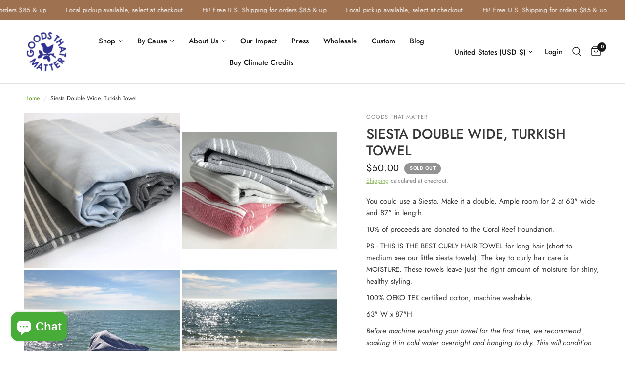

--- FILE ---
content_type: text/html; charset=utf-8
request_url: https://www.goodsthatmatter.com/products/siesta-double-turkish-towel
body_size: 44095
content:
<!doctype html><html class="no-js" lang="en" dir="ltr">
<head>
  <!-- Google tag (gtag.js) -->
<script async src="https://www.googletagmanager.com/gtag/js?id=G-RJ9M5Y2W0Z"></script>
<script>
  window.dataLayer = window.dataLayer || [];
  function gtag(){dataLayer.push(arguments);}
  gtag('js', new Date());

  gtag('config', 'G-RJ9M5Y2W0Z');
</script>
	<meta charset="utf-8">
	<meta http-equiv="X-UA-Compatible" content="IE=edge,chrome=1">
	<meta name="viewport" content="width=device-width, initial-scale=1, maximum-scale=5, viewport-fit=cover">
	<meta name="theme-color" content="#ffffff">
	<link rel="canonical" href="https://www.goodsthatmatter.com/products/siesta-double-turkish-towel">
	<link rel="preconnect" href="https://cdn.shopify.com" crossorigin>
	<link rel="preload" as="style" href="//www.goodsthatmatter.com/cdn/shop/t/37/assets/app.css?v=32630523218621819451687106040">
<link rel="preload" as="style" href="//www.goodsthatmatter.com/cdn/shop/t/37/assets/product.css?v=111274884205853343011687106042">
<link rel="preload" as="image" href="//www.goodsthatmatter.com/cdn/shop/products/SiestaDoubleTurkishTowelEcoFriendlyGoodsthatMatterArtGuyNewOrleansProduct_2000x2000_Fabrics_Siesta_Double_20x_crop_center.jpg?v=1676322451" imagesrcset="//www.goodsthatmatter.com/cdn/shop/products/SiestaDoubleTurkishTowelEcoFriendlyGoodsthatMatterArtGuyNewOrleansProduct_2000x2000_Fabrics_Siesta_Double_375x_crop_center.jpg?v=1676322451 375w,//www.goodsthatmatter.com/cdn/shop/products/SiestaDoubleTurkishTowelEcoFriendlyGoodsthatMatterArtGuyNewOrleansProduct_2000x2000_Fabrics_Siesta_Double_640x_crop_center.jpg?v=1676322451 640w,//www.goodsthatmatter.com/cdn/shop/products/SiestaDoubleTurkishTowelEcoFriendlyGoodsthatMatterArtGuyNewOrleansProduct_2000x2000_Fabrics_Siesta_Double_960x_crop_center.jpg?v=1676322451 960w" imagesizes="auto">



<link href="//www.goodsthatmatter.com/cdn/shop/t/37/assets/animations.min.js?v=43857518744990237831687106040" as="script" rel="preload">

<link href="//www.goodsthatmatter.com/cdn/shop/t/37/assets/vendor.min.js?v=157477036952821991051687106042" as="script" rel="preload">
<link href="//www.goodsthatmatter.com/cdn/shop/t/37/assets/app.js?v=149415853384232571081687106040" as="script" rel="preload">
<link href="//www.goodsthatmatter.com/cdn/shop/t/37/assets/slideshow.js?v=10887116970406337511687106042" as="script" rel="preload">

<script>
window.lazySizesConfig = window.lazySizesConfig || {};
window.lazySizesConfig.expand = 250;
window.lazySizesConfig.loadMode = 1;
window.lazySizesConfig.loadHidden = false;
</script>


	<link rel="icon" type="image/png" href="//www.goodsthatmatter.com/cdn/shop/files/GTM_bird-02_7c2ba826-b433-41be-9685-d763de075471.png?crop=center&height=32&v=1686780585&width=32">

	<title>
	Siesta Double Wide, Turkish Towel &ndash; Goods that Matter 
	</title>

	
	<meta name="description" content="You could use a Siesta. Make it a double. Ample room for 2 at 63&quot; wide and 87&quot; in length. 10% of proceeds are donated to the Coral Reef Foundation. PS - THIS IS THE BEST CURLY HAIR TOWEL for long hair (short to medium see our little siesta towels). The key to curly hair care is MOISTURE. These towels leave just the rig">
	
<link rel="preconnect" href="https://fonts.shopifycdn.com" crossorigin>

<meta property="og:site_name" content="Goods that Matter ">
<meta property="og:url" content="https://www.goodsthatmatter.com/products/siesta-double-turkish-towel">
<meta property="og:title" content="Siesta Double Wide, Turkish Towel">
<meta property="og:type" content="product">
<meta property="og:description" content="You could use a Siesta. Make it a double. Ample room for 2 at 63&quot; wide and 87&quot; in length. 10% of proceeds are donated to the Coral Reef Foundation. PS - THIS IS THE BEST CURLY HAIR TOWEL for long hair (short to medium see our little siesta towels). The key to curly hair care is MOISTURE. These towels leave just the rig"><meta property="og:image" content="http://www.goodsthatmatter.com/cdn/shop/products/ScreenShot2023-02-13at2.50.48PM.png?v=1676322451">
  <meta property="og:image:secure_url" content="https://www.goodsthatmatter.com/cdn/shop/products/ScreenShot2023-02-13at2.50.48PM.png?v=1676322451">
  <meta property="og:image:width" content="1660">
  <meta property="og:image:height" content="1660"><meta property="og:price:amount" content="50.00">
  <meta property="og:price:currency" content="USD"><meta name="twitter:site" content="@goodsthatmatter/"><meta name="twitter:card" content="summary_large_image">
<meta name="twitter:title" content="Siesta Double Wide, Turkish Towel">
<meta name="twitter:description" content="You could use a Siesta. Make it a double. Ample room for 2 at 63&quot; wide and 87&quot; in length. 10% of proceeds are donated to the Coral Reef Foundation. PS - THIS IS THE BEST CURLY HAIR TOWEL for long hair (short to medium see our little siesta towels). The key to curly hair care is MOISTURE. These towels leave just the rig">


	<link href="//www.goodsthatmatter.com/cdn/shop/t/37/assets/app.css?v=32630523218621819451687106040" rel="stylesheet" type="text/css" media="all" />

	<style data-shopify>
	@font-face {
  font-family: Jost;
  font-weight: 400;
  font-style: normal;
  font-display: swap;
  src: url("//www.goodsthatmatter.com/cdn/fonts/jost/jost_n4.d47a1b6347ce4a4c9f437608011273009d91f2b7.woff2") format("woff2"),
       url("//www.goodsthatmatter.com/cdn/fonts/jost/jost_n4.791c46290e672b3f85c3d1c651ef2efa3819eadd.woff") format("woff");
}

@font-face {
  font-family: Jost;
  font-weight: 500;
  font-style: normal;
  font-display: swap;
  src: url("//www.goodsthatmatter.com/cdn/fonts/jost/jost_n5.7c8497861ffd15f4e1284cd221f14658b0e95d61.woff2") format("woff2"),
       url("//www.goodsthatmatter.com/cdn/fonts/jost/jost_n5.fb6a06896db583cc2df5ba1b30d9c04383119dd9.woff") format("woff");
}

@font-face {
  font-family: Jost;
  font-weight: 600;
  font-style: normal;
  font-display: swap;
  src: url("//www.goodsthatmatter.com/cdn/fonts/jost/jost_n6.ec1178db7a7515114a2d84e3dd680832b7af8b99.woff2") format("woff2"),
       url("//www.goodsthatmatter.com/cdn/fonts/jost/jost_n6.b1178bb6bdd3979fef38e103a3816f6980aeaff9.woff") format("woff");
}

@font-face {
  font-family: Jost;
  font-weight: 400;
  font-style: italic;
  font-display: swap;
  src: url("//www.goodsthatmatter.com/cdn/fonts/jost/jost_i4.b690098389649750ada222b9763d55796c5283a5.woff2") format("woff2"),
       url("//www.goodsthatmatter.com/cdn/fonts/jost/jost_i4.fd766415a47e50b9e391ae7ec04e2ae25e7e28b0.woff") format("woff");
}

@font-face {
  font-family: Jost;
  font-weight: 600;
  font-style: italic;
  font-display: swap;
  src: url("//www.goodsthatmatter.com/cdn/fonts/jost/jost_i6.9af7e5f39e3a108c08f24047a4276332d9d7b85e.woff2") format("woff2"),
       url("//www.goodsthatmatter.com/cdn/fonts/jost/jost_i6.2bf310262638f998ed206777ce0b9a3b98b6fe92.woff") format("woff");
}


		@font-face {
  font-family: Jost;
  font-weight: 700;
  font-style: normal;
  font-display: swap;
  src: url("//www.goodsthatmatter.com/cdn/fonts/jost/jost_n7.921dc18c13fa0b0c94c5e2517ffe06139c3615a3.woff2") format("woff2"),
       url("//www.goodsthatmatter.com/cdn/fonts/jost/jost_n7.cbfc16c98c1e195f46c536e775e4e959c5f2f22b.woff") format("woff");
}

@font-face {
  font-family: Jost;
  font-weight: 400;
  font-style: normal;
  font-display: swap;
  src: url("//www.goodsthatmatter.com/cdn/fonts/jost/jost_n4.d47a1b6347ce4a4c9f437608011273009d91f2b7.woff2") format("woff2"),
       url("//www.goodsthatmatter.com/cdn/fonts/jost/jost_n4.791c46290e672b3f85c3d1c651ef2efa3819eadd.woff") format("woff");
}

h1,h2,h3,h4,h5,h6,
	.h1,.h2,.h3,.h4,.h5,.h6,
	.logolink.text-logo,
	.heading-font,
	.h1-xlarge,
	.h1-large,
	.customer-addresses .my-address .address-index {
		font-style: normal;
		font-weight: 700;
		font-family: Jost, sans-serif;
	}
	body,
	.body-font,
	.thb-product-detail .product-title {
		font-style: normal;
		font-weight: 400;
		font-family: Jost, sans-serif;
	}
	:root {
		--font-body-scale: 1.0;
		--font-body-line-height-scale: 1.0;
		--font-body-letter-spacing: 0.0em;
		--font-announcement-scale: 1.0;
		--font-heading-scale: 1.0;
		--font-heading-line-height-scale: 1.0;
		--font-heading-letter-spacing: 0.0em;
		--font-navigation-scale: 1.0;
		--font-product-title-scale: 1.0;
		--font-product-title-line-height-scale: 1.0;
		--button-letter-spacing: 0.02em;--bg-body: #ffffff;
			--bg-body-rgb: 255,255,255;
			--bg-body-darken: #f7f7f7;
			--payment-terms-background-color: #ffffff;--color-body: #363636;
		  --color-body-rgb: 54,54,54;--color-accent: #569110;
			--color-accent-rgb: 86,145,16;--color-border: #E2E2E2;--color-form-border: #dedede;--color-announcement-bar-text: #ffffff;--color-announcement-bar-bg: #9e7151;--color-header-bg: #ffffff;
			--color-header-bg-rgb: 255,255,255;--color-header-text: #151515;
			--color-header-text-rgb: 21,21,21;--color-header-links: #151515;--color-header-links-hover: #151515;--color-header-icons: #151515;--color-header-border: #E2E2E2;--solid-button-background: #151515;--solid-button-label: #ffffff;--outline-button-label: #151515;--color-price: #151515;--color-star: #9e7151;--color-dots: #FFFFFF;--color-inventory-instock: #279A4B;--color-inventory-lowstock: #9e7151;--section-spacing-mobile: 50px;--section-spacing-desktop: 90px;--button-border-radius: 4px;--color-badge-text: #ffffff;--color-badge-sold-out: #939393;--color-badge-sale: #151515;--badge-corner-radius: 13px;--color-footer-text: #FFFFFF;
			--color-footer-text-rgb: 255,255,255;--color-footer-link: #FFFFFF;--color-footer-link-hover: #FFFFFF;--color-footer-border: #d9d9d9;
			--color-footer-border-rgb: 217,217,217;--color-footer-bg: #26489f;}
</style>


	<script>
		window.theme = window.theme || {};
		theme = {
			settings: {
				money_with_currency_format:"${{amount}}",
				cart_drawer:true,
				product_id: 6964910162112,
			},
			routes: {
				root_url: '/',
				cart_url: '/cart',
				cart_add_url: '/cart/add',
				search_url: '/search',
				cart_change_url: '/cart/change',
				cart_update_url: '/cart/update',
				predictive_search_url: '/search/suggest',
			},
			variantStrings: {
        addToCart: `Add to cart`,
        soldOut: `Sold out`,
        unavailable: `Unavailable`,
      },
			strings: {
				requiresTerms: `You must agree with the terms and conditions of sales to check out`,
			}
		};
	</script>
	<script>window.performance && window.performance.mark && window.performance.mark('shopify.content_for_header.start');</script><meta name="google-site-verification" content="oQmyZtfRaFe1XEals9QB7n-Rm-7WKrKVgcmOrqMD8ks">
<meta id="shopify-digital-wallet" name="shopify-digital-wallet" content="/1010142/digital_wallets/dialog">
<meta name="shopify-checkout-api-token" content="3e72a1b16425c61a45e525d9e826d260">
<link rel="alternate" hreflang="x-default" href="https://www.goodsthatmatter.com/products/siesta-double-turkish-towel">
<link rel="alternate" hreflang="en" href="https://www.goodsthatmatter.com/products/siesta-double-turkish-towel">
<link rel="alternate" hreflang="es" href="https://www.goodsthatmatter.com/es/products/siesta-double-turkish-towel">
<link rel="alternate" hreflang="nl" href="https://www.goodsthatmatter.com/nl/products/siesta-double-turkish-towel">
<link rel="alternate" hreflang="ja" href="https://www.goodsthatmatter.com/ja/products/siesta-double-turkish-towel">
<link rel="alternate" hreflang="fr" href="https://www.goodsthatmatter.com/fr/products/siesta-double-turkish-towel">
<link rel="alternate" hreflang="it" href="https://www.goodsthatmatter.com/it/products/siesta-double-turkish-towel">
<link rel="alternate" type="application/json+oembed" href="https://www.goodsthatmatter.com/products/siesta-double-turkish-towel.oembed">
<script async="async" src="/checkouts/internal/preloads.js?locale=en-US"></script>
<link rel="preconnect" href="https://shop.app" crossorigin="anonymous">
<script async="async" src="https://shop.app/checkouts/internal/preloads.js?locale=en-US&shop_id=1010142" crossorigin="anonymous"></script>
<script id="apple-pay-shop-capabilities" type="application/json">{"shopId":1010142,"countryCode":"US","currencyCode":"USD","merchantCapabilities":["supports3DS"],"merchantId":"gid:\/\/shopify\/Shop\/1010142","merchantName":"Goods that Matter ","requiredBillingContactFields":["postalAddress","email"],"requiredShippingContactFields":["postalAddress","email"],"shippingType":"shipping","supportedNetworks":["visa","masterCard","amex","discover","elo","jcb"],"total":{"type":"pending","label":"Goods that Matter ","amount":"1.00"},"shopifyPaymentsEnabled":true,"supportsSubscriptions":true}</script>
<script id="shopify-features" type="application/json">{"accessToken":"3e72a1b16425c61a45e525d9e826d260","betas":["rich-media-storefront-analytics"],"domain":"www.goodsthatmatter.com","predictiveSearch":true,"shopId":1010142,"locale":"en"}</script>
<script>var Shopify = Shopify || {};
Shopify.shop = "matterl3c.myshopify.com";
Shopify.locale = "en";
Shopify.currency = {"active":"USD","rate":"1.0"};
Shopify.country = "US";
Shopify.theme = {"name":"Reformation","id":131284271296,"schema_name":"Reformation","schema_version":"1.6.0","theme_store_id":1762,"role":"main"};
Shopify.theme.handle = "null";
Shopify.theme.style = {"id":null,"handle":null};
Shopify.cdnHost = "www.goodsthatmatter.com/cdn";
Shopify.routes = Shopify.routes || {};
Shopify.routes.root = "/";</script>
<script type="module">!function(o){(o.Shopify=o.Shopify||{}).modules=!0}(window);</script>
<script>!function(o){function n(){var o=[];function n(){o.push(Array.prototype.slice.apply(arguments))}return n.q=o,n}var t=o.Shopify=o.Shopify||{};t.loadFeatures=n(),t.autoloadFeatures=n()}(window);</script>
<script>
  window.ShopifyPay = window.ShopifyPay || {};
  window.ShopifyPay.apiHost = "shop.app\/pay";
  window.ShopifyPay.redirectState = null;
</script>
<script id="shop-js-analytics" type="application/json">{"pageType":"product"}</script>
<script defer="defer" async type="module" src="//www.goodsthatmatter.com/cdn/shopifycloud/shop-js/modules/v2/client.init-shop-cart-sync_C5BV16lS.en.esm.js"></script>
<script defer="defer" async type="module" src="//www.goodsthatmatter.com/cdn/shopifycloud/shop-js/modules/v2/chunk.common_CygWptCX.esm.js"></script>
<script type="module">
  await import("//www.goodsthatmatter.com/cdn/shopifycloud/shop-js/modules/v2/client.init-shop-cart-sync_C5BV16lS.en.esm.js");
await import("//www.goodsthatmatter.com/cdn/shopifycloud/shop-js/modules/v2/chunk.common_CygWptCX.esm.js");

  window.Shopify.SignInWithShop?.initShopCartSync?.({"fedCMEnabled":true,"windoidEnabled":true});

</script>
<script defer="defer" async type="module" src="//www.goodsthatmatter.com/cdn/shopifycloud/shop-js/modules/v2/client.payment-terms_CZxnsJam.en.esm.js"></script>
<script defer="defer" async type="module" src="//www.goodsthatmatter.com/cdn/shopifycloud/shop-js/modules/v2/chunk.common_CygWptCX.esm.js"></script>
<script defer="defer" async type="module" src="//www.goodsthatmatter.com/cdn/shopifycloud/shop-js/modules/v2/chunk.modal_D71HUcav.esm.js"></script>
<script type="module">
  await import("//www.goodsthatmatter.com/cdn/shopifycloud/shop-js/modules/v2/client.payment-terms_CZxnsJam.en.esm.js");
await import("//www.goodsthatmatter.com/cdn/shopifycloud/shop-js/modules/v2/chunk.common_CygWptCX.esm.js");
await import("//www.goodsthatmatter.com/cdn/shopifycloud/shop-js/modules/v2/chunk.modal_D71HUcav.esm.js");

  
</script>
<script>
  window.Shopify = window.Shopify || {};
  if (!window.Shopify.featureAssets) window.Shopify.featureAssets = {};
  window.Shopify.featureAssets['shop-js'] = {"shop-cart-sync":["modules/v2/client.shop-cart-sync_ZFArdW7E.en.esm.js","modules/v2/chunk.common_CygWptCX.esm.js"],"init-fed-cm":["modules/v2/client.init-fed-cm_CmiC4vf6.en.esm.js","modules/v2/chunk.common_CygWptCX.esm.js"],"shop-button":["modules/v2/client.shop-button_tlx5R9nI.en.esm.js","modules/v2/chunk.common_CygWptCX.esm.js"],"shop-cash-offers":["modules/v2/client.shop-cash-offers_DOA2yAJr.en.esm.js","modules/v2/chunk.common_CygWptCX.esm.js","modules/v2/chunk.modal_D71HUcav.esm.js"],"init-windoid":["modules/v2/client.init-windoid_sURxWdc1.en.esm.js","modules/v2/chunk.common_CygWptCX.esm.js"],"shop-toast-manager":["modules/v2/client.shop-toast-manager_ClPi3nE9.en.esm.js","modules/v2/chunk.common_CygWptCX.esm.js"],"init-shop-email-lookup-coordinator":["modules/v2/client.init-shop-email-lookup-coordinator_B8hsDcYM.en.esm.js","modules/v2/chunk.common_CygWptCX.esm.js"],"init-shop-cart-sync":["modules/v2/client.init-shop-cart-sync_C5BV16lS.en.esm.js","modules/v2/chunk.common_CygWptCX.esm.js"],"avatar":["modules/v2/client.avatar_BTnouDA3.en.esm.js"],"pay-button":["modules/v2/client.pay-button_FdsNuTd3.en.esm.js","modules/v2/chunk.common_CygWptCX.esm.js"],"init-customer-accounts":["modules/v2/client.init-customer-accounts_DxDtT_ad.en.esm.js","modules/v2/client.shop-login-button_C5VAVYt1.en.esm.js","modules/v2/chunk.common_CygWptCX.esm.js","modules/v2/chunk.modal_D71HUcav.esm.js"],"init-shop-for-new-customer-accounts":["modules/v2/client.init-shop-for-new-customer-accounts_ChsxoAhi.en.esm.js","modules/v2/client.shop-login-button_C5VAVYt1.en.esm.js","modules/v2/chunk.common_CygWptCX.esm.js","modules/v2/chunk.modal_D71HUcav.esm.js"],"shop-login-button":["modules/v2/client.shop-login-button_C5VAVYt1.en.esm.js","modules/v2/chunk.common_CygWptCX.esm.js","modules/v2/chunk.modal_D71HUcav.esm.js"],"init-customer-accounts-sign-up":["modules/v2/client.init-customer-accounts-sign-up_CPSyQ0Tj.en.esm.js","modules/v2/client.shop-login-button_C5VAVYt1.en.esm.js","modules/v2/chunk.common_CygWptCX.esm.js","modules/v2/chunk.modal_D71HUcav.esm.js"],"shop-follow-button":["modules/v2/client.shop-follow-button_Cva4Ekp9.en.esm.js","modules/v2/chunk.common_CygWptCX.esm.js","modules/v2/chunk.modal_D71HUcav.esm.js"],"checkout-modal":["modules/v2/client.checkout-modal_BPM8l0SH.en.esm.js","modules/v2/chunk.common_CygWptCX.esm.js","modules/v2/chunk.modal_D71HUcav.esm.js"],"lead-capture":["modules/v2/client.lead-capture_Bi8yE_yS.en.esm.js","modules/v2/chunk.common_CygWptCX.esm.js","modules/v2/chunk.modal_D71HUcav.esm.js"],"shop-login":["modules/v2/client.shop-login_D6lNrXab.en.esm.js","modules/v2/chunk.common_CygWptCX.esm.js","modules/v2/chunk.modal_D71HUcav.esm.js"],"payment-terms":["modules/v2/client.payment-terms_CZxnsJam.en.esm.js","modules/v2/chunk.common_CygWptCX.esm.js","modules/v2/chunk.modal_D71HUcav.esm.js"]};
</script>
<script>(function() {
  var isLoaded = false;
  function asyncLoad() {
    if (isLoaded) return;
    isLoaded = true;
    var urls = ["https:\/\/cdn-loyalty.yotpo.com\/loader\/58gPPfxVNunBGhhu7HQTbQ.js?shop=matterl3c.myshopify.com","https:\/\/chimpstatic.com\/mcjs-connected\/js\/users\/a92e8c165fe183e3b72de4d27\/8b03bb9c61bf83b6d03af5428.js?shop=matterl3c.myshopify.com","https:\/\/js.smile.io\/v1\/smile-shopify.js?shop=matterl3c.myshopify.com","https:\/\/cdn-app.sealsubscriptions.com\/shopify\/public\/js\/sealsubscriptions.js?shop=matterl3c.myshopify.com"];
    for (var i = 0; i < urls.length; i++) {
      var s = document.createElement('script');
      s.type = 'text/javascript';
      s.async = true;
      s.src = urls[i];
      var x = document.getElementsByTagName('script')[0];
      x.parentNode.insertBefore(s, x);
    }
  };
  if(window.attachEvent) {
    window.attachEvent('onload', asyncLoad);
  } else {
    window.addEventListener('load', asyncLoad, false);
  }
})();</script>
<script id="__st">var __st={"a":1010142,"offset":-21600,"reqid":"8a09cbaf-9a36-4227-af74-8b5d3aaa2f8d-1768686009","pageurl":"www.goodsthatmatter.com\/products\/siesta-double-turkish-towel","u":"a583c36f4dd5","p":"product","rtyp":"product","rid":6964910162112};</script>
<script>window.ShopifyPaypalV4VisibilityTracking = true;</script>
<script id="captcha-bootstrap">!function(){'use strict';const t='contact',e='account',n='new_comment',o=[[t,t],['blogs',n],['comments',n],[t,'customer']],c=[[e,'customer_login'],[e,'guest_login'],[e,'recover_customer_password'],[e,'create_customer']],r=t=>t.map((([t,e])=>`form[action*='/${t}']:not([data-nocaptcha='true']) input[name='form_type'][value='${e}']`)).join(','),a=t=>()=>t?[...document.querySelectorAll(t)].map((t=>t.form)):[];function s(){const t=[...o],e=r(t);return a(e)}const i='password',u='form_key',d=['recaptcha-v3-token','g-recaptcha-response','h-captcha-response',i],f=()=>{try{return window.sessionStorage}catch{return}},m='__shopify_v',_=t=>t.elements[u];function p(t,e,n=!1){try{const o=window.sessionStorage,c=JSON.parse(o.getItem(e)),{data:r}=function(t){const{data:e,action:n}=t;return t[m]||n?{data:e,action:n}:{data:t,action:n}}(c);for(const[e,n]of Object.entries(r))t.elements[e]&&(t.elements[e].value=n);n&&o.removeItem(e)}catch(o){console.error('form repopulation failed',{error:o})}}const l='form_type',E='cptcha';function T(t){t.dataset[E]=!0}const w=window,h=w.document,L='Shopify',v='ce_forms',y='captcha';let A=!1;((t,e)=>{const n=(g='f06e6c50-85a8-45c8-87d0-21a2b65856fe',I='https://cdn.shopify.com/shopifycloud/storefront-forms-hcaptcha/ce_storefront_forms_captcha_hcaptcha.v1.5.2.iife.js',D={infoText:'Protected by hCaptcha',privacyText:'Privacy',termsText:'Terms'},(t,e,n)=>{const o=w[L][v],c=o.bindForm;if(c)return c(t,g,e,D).then(n);var r;o.q.push([[t,g,e,D],n]),r=I,A||(h.body.append(Object.assign(h.createElement('script'),{id:'captcha-provider',async:!0,src:r})),A=!0)});var g,I,D;w[L]=w[L]||{},w[L][v]=w[L][v]||{},w[L][v].q=[],w[L][y]=w[L][y]||{},w[L][y].protect=function(t,e){n(t,void 0,e),T(t)},Object.freeze(w[L][y]),function(t,e,n,w,h,L){const[v,y,A,g]=function(t,e,n){const i=e?o:[],u=t?c:[],d=[...i,...u],f=r(d),m=r(i),_=r(d.filter((([t,e])=>n.includes(e))));return[a(f),a(m),a(_),s()]}(w,h,L),I=t=>{const e=t.target;return e instanceof HTMLFormElement?e:e&&e.form},D=t=>v().includes(t);t.addEventListener('submit',(t=>{const e=I(t);if(!e)return;const n=D(e)&&!e.dataset.hcaptchaBound&&!e.dataset.recaptchaBound,o=_(e),c=g().includes(e)&&(!o||!o.value);(n||c)&&t.preventDefault(),c&&!n&&(function(t){try{if(!f())return;!function(t){const e=f();if(!e)return;const n=_(t);if(!n)return;const o=n.value;o&&e.removeItem(o)}(t);const e=Array.from(Array(32),(()=>Math.random().toString(36)[2])).join('');!function(t,e){_(t)||t.append(Object.assign(document.createElement('input'),{type:'hidden',name:u})),t.elements[u].value=e}(t,e),function(t,e){const n=f();if(!n)return;const o=[...t.querySelectorAll(`input[type='${i}']`)].map((({name:t})=>t)),c=[...d,...o],r={};for(const[a,s]of new FormData(t).entries())c.includes(a)||(r[a]=s);n.setItem(e,JSON.stringify({[m]:1,action:t.action,data:r}))}(t,e)}catch(e){console.error('failed to persist form',e)}}(e),e.submit())}));const S=(t,e)=>{t&&!t.dataset[E]&&(n(t,e.some((e=>e===t))),T(t))};for(const o of['focusin','change'])t.addEventListener(o,(t=>{const e=I(t);D(e)&&S(e,y())}));const B=e.get('form_key'),M=e.get(l),P=B&&M;t.addEventListener('DOMContentLoaded',(()=>{const t=y();if(P)for(const e of t)e.elements[l].value===M&&p(e,B);[...new Set([...A(),...v().filter((t=>'true'===t.dataset.shopifyCaptcha))])].forEach((e=>S(e,t)))}))}(h,new URLSearchParams(w.location.search),n,t,e,['guest_login'])})(!0,!0)}();</script>
<script integrity="sha256-4kQ18oKyAcykRKYeNunJcIwy7WH5gtpwJnB7kiuLZ1E=" data-source-attribution="shopify.loadfeatures" defer="defer" src="//www.goodsthatmatter.com/cdn/shopifycloud/storefront/assets/storefront/load_feature-a0a9edcb.js" crossorigin="anonymous"></script>
<script crossorigin="anonymous" defer="defer" src="//www.goodsthatmatter.com/cdn/shopifycloud/storefront/assets/shopify_pay/storefront-65b4c6d7.js?v=20250812"></script>
<script data-source-attribution="shopify.dynamic_checkout.dynamic.init">var Shopify=Shopify||{};Shopify.PaymentButton=Shopify.PaymentButton||{isStorefrontPortableWallets:!0,init:function(){window.Shopify.PaymentButton.init=function(){};var t=document.createElement("script");t.src="https://www.goodsthatmatter.com/cdn/shopifycloud/portable-wallets/latest/portable-wallets.en.js",t.type="module",document.head.appendChild(t)}};
</script>
<script data-source-attribution="shopify.dynamic_checkout.buyer_consent">
  function portableWalletsHideBuyerConsent(e){var t=document.getElementById("shopify-buyer-consent"),n=document.getElementById("shopify-subscription-policy-button");t&&n&&(t.classList.add("hidden"),t.setAttribute("aria-hidden","true"),n.removeEventListener("click",e))}function portableWalletsShowBuyerConsent(e){var t=document.getElementById("shopify-buyer-consent"),n=document.getElementById("shopify-subscription-policy-button");t&&n&&(t.classList.remove("hidden"),t.removeAttribute("aria-hidden"),n.addEventListener("click",e))}window.Shopify?.PaymentButton&&(window.Shopify.PaymentButton.hideBuyerConsent=portableWalletsHideBuyerConsent,window.Shopify.PaymentButton.showBuyerConsent=portableWalletsShowBuyerConsent);
</script>
<script>
  function portableWalletsCleanup(e){e&&e.src&&console.error("Failed to load portable wallets script "+e.src);var t=document.querySelectorAll("shopify-accelerated-checkout .shopify-payment-button__skeleton, shopify-accelerated-checkout-cart .wallet-cart-button__skeleton"),e=document.getElementById("shopify-buyer-consent");for(let e=0;e<t.length;e++)t[e].remove();e&&e.remove()}function portableWalletsNotLoadedAsModule(e){e instanceof ErrorEvent&&"string"==typeof e.message&&e.message.includes("import.meta")&&"string"==typeof e.filename&&e.filename.includes("portable-wallets")&&(window.removeEventListener("error",portableWalletsNotLoadedAsModule),window.Shopify.PaymentButton.failedToLoad=e,"loading"===document.readyState?document.addEventListener("DOMContentLoaded",window.Shopify.PaymentButton.init):window.Shopify.PaymentButton.init())}window.addEventListener("error",portableWalletsNotLoadedAsModule);
</script>

<script type="module" src="https://www.goodsthatmatter.com/cdn/shopifycloud/portable-wallets/latest/portable-wallets.en.js" onError="portableWalletsCleanup(this)" crossorigin="anonymous"></script>
<script nomodule>
  document.addEventListener("DOMContentLoaded", portableWalletsCleanup);
</script>

<link id="shopify-accelerated-checkout-styles" rel="stylesheet" media="screen" href="https://www.goodsthatmatter.com/cdn/shopifycloud/portable-wallets/latest/accelerated-checkout-backwards-compat.css" crossorigin="anonymous">
<style id="shopify-accelerated-checkout-cart">
        #shopify-buyer-consent {
  margin-top: 1em;
  display: inline-block;
  width: 100%;
}

#shopify-buyer-consent.hidden {
  display: none;
}

#shopify-subscription-policy-button {
  background: none;
  border: none;
  padding: 0;
  text-decoration: underline;
  font-size: inherit;
  cursor: pointer;
}

#shopify-subscription-policy-button::before {
  box-shadow: none;
}

      </style>

<script>window.performance && window.performance.mark && window.performance.mark('shopify.content_for_header.end');</script> <!-- Header hook for plugins -->

	<script>document.documentElement.className = document.documentElement.className.replace('no-js', 'js');</script>
<!-- BEGIN app block: shopify://apps/seal-subscriptions/blocks/subscription-script-append/13b25004-a140-4ab7-b5fe-29918f759699 --><script defer="defer">
	/**	SealSubs loader,version number: 2.0 */
	(function(){
		var loadScript=function(a,b){var c=document.createElement("script");c.setAttribute("defer", "defer");c.type="text/javascript",c.readyState?c.onreadystatechange=function(){("loaded"==c.readyState||"complete"==c.readyState)&&(c.onreadystatechange=null,b())}:c.onload=function(){b()},c.src=a,document.getElementsByTagName("head")[0].appendChild(c)};
		// Set variable to prevent the other loader from requesting the same resources
		window.seal_subs_app_block_loader = true;
		appendScriptUrl('matterl3c.myshopify.com');

		// get script url and append timestamp of last change
		function appendScriptUrl(shop) {
			var timeStamp = Math.floor(Date.now() / (1000*1*1));
			var timestampUrl = 'https://app.sealsubscriptions.com/shopify/public/status/shop/'+shop+'.js?'+timeStamp;
			loadScript(timestampUrl, function() {
				// append app script
				if (typeof sealsubscriptions_settings_updated == 'undefined') {
					sealsubscriptions_settings_updated = 'default-by-script';
				}
				var scriptUrl = "https://cdn-app.sealsubscriptions.com/shopify/public/js/sealsubscriptions-main.js?shop="+shop+"&"+sealsubscriptions_settings_updated;
				loadScript(scriptUrl, function(){});
			});
		}
	})();

	var SealSubsScriptAppended = true;
	
</script>

<!-- END app block --><script src="https://cdn.shopify.com/extensions/7bc9bb47-adfa-4267-963e-cadee5096caf/inbox-1252/assets/inbox-chat-loader.js" type="text/javascript" defer="defer"></script>
<script src="https://cdn.shopify.com/extensions/019bc7e9-d98c-71e0-bb25-69de9349bf29/smile-io-266/assets/smile-loader.js" type="text/javascript" defer="defer"></script>
<link href="https://monorail-edge.shopifysvc.com" rel="dns-prefetch">
<script>(function(){if ("sendBeacon" in navigator && "performance" in window) {try {var session_token_from_headers = performance.getEntriesByType('navigation')[0].serverTiming.find(x => x.name == '_s').description;} catch {var session_token_from_headers = undefined;}var session_cookie_matches = document.cookie.match(/_shopify_s=([^;]*)/);var session_token_from_cookie = session_cookie_matches && session_cookie_matches.length === 2 ? session_cookie_matches[1] : "";var session_token = session_token_from_headers || session_token_from_cookie || "";function handle_abandonment_event(e) {var entries = performance.getEntries().filter(function(entry) {return /monorail-edge.shopifysvc.com/.test(entry.name);});if (!window.abandonment_tracked && entries.length === 0) {window.abandonment_tracked = true;var currentMs = Date.now();var navigation_start = performance.timing.navigationStart;var payload = {shop_id: 1010142,url: window.location.href,navigation_start,duration: currentMs - navigation_start,session_token,page_type: "product"};window.navigator.sendBeacon("https://monorail-edge.shopifysvc.com/v1/produce", JSON.stringify({schema_id: "online_store_buyer_site_abandonment/1.1",payload: payload,metadata: {event_created_at_ms: currentMs,event_sent_at_ms: currentMs}}));}}window.addEventListener('pagehide', handle_abandonment_event);}}());</script>
<script id="web-pixels-manager-setup">(function e(e,d,r,n,o){if(void 0===o&&(o={}),!Boolean(null===(a=null===(i=window.Shopify)||void 0===i?void 0:i.analytics)||void 0===a?void 0:a.replayQueue)){var i,a;window.Shopify=window.Shopify||{};var t=window.Shopify;t.analytics=t.analytics||{};var s=t.analytics;s.replayQueue=[],s.publish=function(e,d,r){return s.replayQueue.push([e,d,r]),!0};try{self.performance.mark("wpm:start")}catch(e){}var l=function(){var e={modern:/Edge?\/(1{2}[4-9]|1[2-9]\d|[2-9]\d{2}|\d{4,})\.\d+(\.\d+|)|Firefox\/(1{2}[4-9]|1[2-9]\d|[2-9]\d{2}|\d{4,})\.\d+(\.\d+|)|Chrom(ium|e)\/(9{2}|\d{3,})\.\d+(\.\d+|)|(Maci|X1{2}).+ Version\/(15\.\d+|(1[6-9]|[2-9]\d|\d{3,})\.\d+)([,.]\d+|)( \(\w+\)|)( Mobile\/\w+|) Safari\/|Chrome.+OPR\/(9{2}|\d{3,})\.\d+\.\d+|(CPU[ +]OS|iPhone[ +]OS|CPU[ +]iPhone|CPU IPhone OS|CPU iPad OS)[ +]+(15[._]\d+|(1[6-9]|[2-9]\d|\d{3,})[._]\d+)([._]\d+|)|Android:?[ /-](13[3-9]|1[4-9]\d|[2-9]\d{2}|\d{4,})(\.\d+|)(\.\d+|)|Android.+Firefox\/(13[5-9]|1[4-9]\d|[2-9]\d{2}|\d{4,})\.\d+(\.\d+|)|Android.+Chrom(ium|e)\/(13[3-9]|1[4-9]\d|[2-9]\d{2}|\d{4,})\.\d+(\.\d+|)|SamsungBrowser\/([2-9]\d|\d{3,})\.\d+/,legacy:/Edge?\/(1[6-9]|[2-9]\d|\d{3,})\.\d+(\.\d+|)|Firefox\/(5[4-9]|[6-9]\d|\d{3,})\.\d+(\.\d+|)|Chrom(ium|e)\/(5[1-9]|[6-9]\d|\d{3,})\.\d+(\.\d+|)([\d.]+$|.*Safari\/(?![\d.]+ Edge\/[\d.]+$))|(Maci|X1{2}).+ Version\/(10\.\d+|(1[1-9]|[2-9]\d|\d{3,})\.\d+)([,.]\d+|)( \(\w+\)|)( Mobile\/\w+|) Safari\/|Chrome.+OPR\/(3[89]|[4-9]\d|\d{3,})\.\d+\.\d+|(CPU[ +]OS|iPhone[ +]OS|CPU[ +]iPhone|CPU IPhone OS|CPU iPad OS)[ +]+(10[._]\d+|(1[1-9]|[2-9]\d|\d{3,})[._]\d+)([._]\d+|)|Android:?[ /-](13[3-9]|1[4-9]\d|[2-9]\d{2}|\d{4,})(\.\d+|)(\.\d+|)|Mobile Safari.+OPR\/([89]\d|\d{3,})\.\d+\.\d+|Android.+Firefox\/(13[5-9]|1[4-9]\d|[2-9]\d{2}|\d{4,})\.\d+(\.\d+|)|Android.+Chrom(ium|e)\/(13[3-9]|1[4-9]\d|[2-9]\d{2}|\d{4,})\.\d+(\.\d+|)|Android.+(UC? ?Browser|UCWEB|U3)[ /]?(15\.([5-9]|\d{2,})|(1[6-9]|[2-9]\d|\d{3,})\.\d+)\.\d+|SamsungBrowser\/(5\.\d+|([6-9]|\d{2,})\.\d+)|Android.+MQ{2}Browser\/(14(\.(9|\d{2,})|)|(1[5-9]|[2-9]\d|\d{3,})(\.\d+|))(\.\d+|)|K[Aa][Ii]OS\/(3\.\d+|([4-9]|\d{2,})\.\d+)(\.\d+|)/},d=e.modern,r=e.legacy,n=navigator.userAgent;return n.match(d)?"modern":n.match(r)?"legacy":"unknown"}(),u="modern"===l?"modern":"legacy",c=(null!=n?n:{modern:"",legacy:""})[u],f=function(e){return[e.baseUrl,"/wpm","/b",e.hashVersion,"modern"===e.buildTarget?"m":"l",".js"].join("")}({baseUrl:d,hashVersion:r,buildTarget:u}),m=function(e){var d=e.version,r=e.bundleTarget,n=e.surface,o=e.pageUrl,i=e.monorailEndpoint;return{emit:function(e){var a=e.status,t=e.errorMsg,s=(new Date).getTime(),l=JSON.stringify({metadata:{event_sent_at_ms:s},events:[{schema_id:"web_pixels_manager_load/3.1",payload:{version:d,bundle_target:r,page_url:o,status:a,surface:n,error_msg:t},metadata:{event_created_at_ms:s}}]});if(!i)return console&&console.warn&&console.warn("[Web Pixels Manager] No Monorail endpoint provided, skipping logging."),!1;try{return self.navigator.sendBeacon.bind(self.navigator)(i,l)}catch(e){}var u=new XMLHttpRequest;try{return u.open("POST",i,!0),u.setRequestHeader("Content-Type","text/plain"),u.send(l),!0}catch(e){return console&&console.warn&&console.warn("[Web Pixels Manager] Got an unhandled error while logging to Monorail."),!1}}}}({version:r,bundleTarget:l,surface:e.surface,pageUrl:self.location.href,monorailEndpoint:e.monorailEndpoint});try{o.browserTarget=l,function(e){var d=e.src,r=e.async,n=void 0===r||r,o=e.onload,i=e.onerror,a=e.sri,t=e.scriptDataAttributes,s=void 0===t?{}:t,l=document.createElement("script"),u=document.querySelector("head"),c=document.querySelector("body");if(l.async=n,l.src=d,a&&(l.integrity=a,l.crossOrigin="anonymous"),s)for(var f in s)if(Object.prototype.hasOwnProperty.call(s,f))try{l.dataset[f]=s[f]}catch(e){}if(o&&l.addEventListener("load",o),i&&l.addEventListener("error",i),u)u.appendChild(l);else{if(!c)throw new Error("Did not find a head or body element to append the script");c.appendChild(l)}}({src:f,async:!0,onload:function(){if(!function(){var e,d;return Boolean(null===(d=null===(e=window.Shopify)||void 0===e?void 0:e.analytics)||void 0===d?void 0:d.initialized)}()){var d=window.webPixelsManager.init(e)||void 0;if(d){var r=window.Shopify.analytics;r.replayQueue.forEach((function(e){var r=e[0],n=e[1],o=e[2];d.publishCustomEvent(r,n,o)})),r.replayQueue=[],r.publish=d.publishCustomEvent,r.visitor=d.visitor,r.initialized=!0}}},onerror:function(){return m.emit({status:"failed",errorMsg:"".concat(f," has failed to load")})},sri:function(e){var d=/^sha384-[A-Za-z0-9+/=]+$/;return"string"==typeof e&&d.test(e)}(c)?c:"",scriptDataAttributes:o}),m.emit({status:"loading"})}catch(e){m.emit({status:"failed",errorMsg:(null==e?void 0:e.message)||"Unknown error"})}}})({shopId: 1010142,storefrontBaseUrl: "https://www.goodsthatmatter.com",extensionsBaseUrl: "https://extensions.shopifycdn.com/cdn/shopifycloud/web-pixels-manager",monorailEndpoint: "https://monorail-edge.shopifysvc.com/unstable/produce_batch",surface: "storefront-renderer",enabledBetaFlags: ["2dca8a86"],webPixelsConfigList: [{"id":"1255178432","configuration":"{\"storeIdentity\":\"matterl3c.myshopify.com\",\"baseURL\":\"https:\\\/\\\/api.printful.com\\\/shopify-pixels\"}","eventPayloadVersion":"v1","runtimeContext":"STRICT","scriptVersion":"74f275712857ab41bea9d998dcb2f9da","type":"APP","apiClientId":156624,"privacyPurposes":["ANALYTICS","MARKETING","SALE_OF_DATA"],"dataSharingAdjustments":{"protectedCustomerApprovalScopes":["read_customer_address","read_customer_email","read_customer_name","read_customer_personal_data","read_customer_phone"]}},{"id":"472187072","configuration":"{\"config\":\"{\\\"pixel_id\\\":\\\"G-RJ9M5Y2W0Z\\\",\\\"target_country\\\":\\\"US\\\",\\\"gtag_events\\\":[{\\\"type\\\":\\\"begin_checkout\\\",\\\"action_label\\\":\\\"G-RJ9M5Y2W0Z\\\"},{\\\"type\\\":\\\"search\\\",\\\"action_label\\\":\\\"G-RJ9M5Y2W0Z\\\"},{\\\"type\\\":\\\"view_item\\\",\\\"action_label\\\":[\\\"G-RJ9M5Y2W0Z\\\",\\\"MC-6GG95MV2GR\\\"]},{\\\"type\\\":\\\"purchase\\\",\\\"action_label\\\":[\\\"G-RJ9M5Y2W0Z\\\",\\\"MC-6GG95MV2GR\\\"]},{\\\"type\\\":\\\"page_view\\\",\\\"action_label\\\":[\\\"G-RJ9M5Y2W0Z\\\",\\\"MC-6GG95MV2GR\\\"]},{\\\"type\\\":\\\"add_payment_info\\\",\\\"action_label\\\":\\\"G-RJ9M5Y2W0Z\\\"},{\\\"type\\\":\\\"add_to_cart\\\",\\\"action_label\\\":\\\"G-RJ9M5Y2W0Z\\\"}],\\\"enable_monitoring_mode\\\":false}\"}","eventPayloadVersion":"v1","runtimeContext":"OPEN","scriptVersion":"b2a88bafab3e21179ed38636efcd8a93","type":"APP","apiClientId":1780363,"privacyPurposes":[],"dataSharingAdjustments":{"protectedCustomerApprovalScopes":["read_customer_address","read_customer_email","read_customer_name","read_customer_personal_data","read_customer_phone"]}},{"id":"207683776","configuration":"{\"pixel_id\":\"715628201908474\",\"pixel_type\":\"facebook_pixel\",\"metaapp_system_user_token\":\"-\"}","eventPayloadVersion":"v1","runtimeContext":"OPEN","scriptVersion":"ca16bc87fe92b6042fbaa3acc2fbdaa6","type":"APP","apiClientId":2329312,"privacyPurposes":["ANALYTICS","MARKETING","SALE_OF_DATA"],"dataSharingAdjustments":{"protectedCustomerApprovalScopes":["read_customer_address","read_customer_email","read_customer_name","read_customer_personal_data","read_customer_phone"]}},{"id":"103874752","configuration":"{\"tagID\":\"2613493919417\"}","eventPayloadVersion":"v1","runtimeContext":"STRICT","scriptVersion":"18031546ee651571ed29edbe71a3550b","type":"APP","apiClientId":3009811,"privacyPurposes":["ANALYTICS","MARKETING","SALE_OF_DATA"],"dataSharingAdjustments":{"protectedCustomerApprovalScopes":["read_customer_address","read_customer_email","read_customer_name","read_customer_personal_data","read_customer_phone"]}},{"id":"101548224","eventPayloadVersion":"v1","runtimeContext":"LAX","scriptVersion":"1","type":"CUSTOM","privacyPurposes":["ANALYTICS"],"name":"Google Analytics tag (migrated)"},{"id":"shopify-app-pixel","configuration":"{}","eventPayloadVersion":"v1","runtimeContext":"STRICT","scriptVersion":"0450","apiClientId":"shopify-pixel","type":"APP","privacyPurposes":["ANALYTICS","MARKETING"]},{"id":"shopify-custom-pixel","eventPayloadVersion":"v1","runtimeContext":"LAX","scriptVersion":"0450","apiClientId":"shopify-pixel","type":"CUSTOM","privacyPurposes":["ANALYTICS","MARKETING"]}],isMerchantRequest: false,initData: {"shop":{"name":"Goods that Matter ","paymentSettings":{"currencyCode":"USD"},"myshopifyDomain":"matterl3c.myshopify.com","countryCode":"US","storefrontUrl":"https:\/\/www.goodsthatmatter.com"},"customer":null,"cart":null,"checkout":null,"productVariants":[{"price":{"amount":50.0,"currencyCode":"USD"},"product":{"title":"Siesta Double Wide, Turkish Towel","vendor":"Goods that Matter","id":"6964910162112","untranslatedTitle":"Siesta Double Wide, Turkish Towel","url":"\/products\/siesta-double-turkish-towel","type":""},"id":"41051139866816","image":{"src":"\/\/www.goodsthatmatter.com\/cdn\/shop\/products\/SiestaDoubleTurkishTowelEcoFriendlyGoodsthatMatterArtGuyNewOrleansProduct_2000x2000_Fabrics_Siesta_Double.jpg?v=1676322451"},"sku":"","title":"Ice Blue","untranslatedTitle":"Ice Blue"},{"price":{"amount":50.0,"currencyCode":"USD"},"product":{"title":"Siesta Double Wide, Turkish Towel","vendor":"Goods that Matter","id":"6964910162112","untranslatedTitle":"Siesta Double Wide, Turkish Towel","url":"\/products\/siesta-double-turkish-towel","type":""},"id":"41051139899584","image":{"src":"\/\/www.goodsthatmatter.com\/cdn\/shop\/products\/SiestaDoubleTurkishTowelEcoFriendlyGoodsthatMatterArtGuyNewOrleansProduct_2000x2000_Fabrics_Siesta_Double.jpg?v=1676322451"},"sku":"","title":"Charcoal","untranslatedTitle":"Charcoal"},{"price":{"amount":50.0,"currencyCode":"USD"},"product":{"title":"Siesta Double Wide, Turkish Towel","vendor":"Goods that Matter","id":"6964910162112","untranslatedTitle":"Siesta Double Wide, Turkish Towel","url":"\/products\/siesta-double-turkish-towel","type":""},"id":"43456918945984","image":{"src":"\/\/www.goodsthatmatter.com\/cdn\/shop\/products\/ScreenShot2023-02-13at2.50.48PM.png?v=1676322451"},"sku":"","title":"Red","untranslatedTitle":"Red"},{"price":{"amount":50.0,"currencyCode":"USD"},"product":{"title":"Siesta Double Wide, Turkish Towel","vendor":"Goods that Matter","id":"6964910162112","untranslatedTitle":"Siesta Double Wide, Turkish Towel","url":"\/products\/siesta-double-turkish-towel","type":""},"id":"43738358513856","image":{"src":"\/\/www.goodsthatmatter.com\/cdn\/shop\/products\/ScreenShot2023-02-13at2.50.48PM.png?v=1676322451"},"sku":null,"title":"Light Grey","untranslatedTitle":"Light Grey"}],"purchasingCompany":null},},"https://www.goodsthatmatter.com/cdn","fcfee988w5aeb613cpc8e4bc33m6693e112",{"modern":"","legacy":""},{"shopId":"1010142","storefrontBaseUrl":"https:\/\/www.goodsthatmatter.com","extensionBaseUrl":"https:\/\/extensions.shopifycdn.com\/cdn\/shopifycloud\/web-pixels-manager","surface":"storefront-renderer","enabledBetaFlags":"[\"2dca8a86\"]","isMerchantRequest":"false","hashVersion":"fcfee988w5aeb613cpc8e4bc33m6693e112","publish":"custom","events":"[[\"page_viewed\",{}],[\"product_viewed\",{\"productVariant\":{\"price\":{\"amount\":50.0,\"currencyCode\":\"USD\"},\"product\":{\"title\":\"Siesta Double Wide, Turkish Towel\",\"vendor\":\"Goods that Matter\",\"id\":\"6964910162112\",\"untranslatedTitle\":\"Siesta Double Wide, Turkish Towel\",\"url\":\"\/products\/siesta-double-turkish-towel\",\"type\":\"\"},\"id\":\"41051139866816\",\"image\":{\"src\":\"\/\/www.goodsthatmatter.com\/cdn\/shop\/products\/SiestaDoubleTurkishTowelEcoFriendlyGoodsthatMatterArtGuyNewOrleansProduct_2000x2000_Fabrics_Siesta_Double.jpg?v=1676322451\"},\"sku\":\"\",\"title\":\"Ice Blue\",\"untranslatedTitle\":\"Ice Blue\"}}]]"});</script><script>
  window.ShopifyAnalytics = window.ShopifyAnalytics || {};
  window.ShopifyAnalytics.meta = window.ShopifyAnalytics.meta || {};
  window.ShopifyAnalytics.meta.currency = 'USD';
  var meta = {"product":{"id":6964910162112,"gid":"gid:\/\/shopify\/Product\/6964910162112","vendor":"Goods that Matter","type":"","handle":"siesta-double-turkish-towel","variants":[{"id":41051139866816,"price":5000,"name":"Siesta Double Wide, Turkish Towel - Ice Blue","public_title":"Ice Blue","sku":""},{"id":41051139899584,"price":5000,"name":"Siesta Double Wide, Turkish Towel - Charcoal","public_title":"Charcoal","sku":""},{"id":43456918945984,"price":5000,"name":"Siesta Double Wide, Turkish Towel - Red","public_title":"Red","sku":""},{"id":43738358513856,"price":5000,"name":"Siesta Double Wide, Turkish Towel - Light Grey","public_title":"Light Grey","sku":null}],"remote":false},"page":{"pageType":"product","resourceType":"product","resourceId":6964910162112,"requestId":"8a09cbaf-9a36-4227-af74-8b5d3aaa2f8d-1768686009"}};
  for (var attr in meta) {
    window.ShopifyAnalytics.meta[attr] = meta[attr];
  }
</script>
<script class="analytics">
  (function () {
    var customDocumentWrite = function(content) {
      var jquery = null;

      if (window.jQuery) {
        jquery = window.jQuery;
      } else if (window.Checkout && window.Checkout.$) {
        jquery = window.Checkout.$;
      }

      if (jquery) {
        jquery('body').append(content);
      }
    };

    var hasLoggedConversion = function(token) {
      if (token) {
        return document.cookie.indexOf('loggedConversion=' + token) !== -1;
      }
      return false;
    }

    var setCookieIfConversion = function(token) {
      if (token) {
        var twoMonthsFromNow = new Date(Date.now());
        twoMonthsFromNow.setMonth(twoMonthsFromNow.getMonth() + 2);

        document.cookie = 'loggedConversion=' + token + '; expires=' + twoMonthsFromNow;
      }
    }

    var trekkie = window.ShopifyAnalytics.lib = window.trekkie = window.trekkie || [];
    if (trekkie.integrations) {
      return;
    }
    trekkie.methods = [
      'identify',
      'page',
      'ready',
      'track',
      'trackForm',
      'trackLink'
    ];
    trekkie.factory = function(method) {
      return function() {
        var args = Array.prototype.slice.call(arguments);
        args.unshift(method);
        trekkie.push(args);
        return trekkie;
      };
    };
    for (var i = 0; i < trekkie.methods.length; i++) {
      var key = trekkie.methods[i];
      trekkie[key] = trekkie.factory(key);
    }
    trekkie.load = function(config) {
      trekkie.config = config || {};
      trekkie.config.initialDocumentCookie = document.cookie;
      var first = document.getElementsByTagName('script')[0];
      var script = document.createElement('script');
      script.type = 'text/javascript';
      script.onerror = function(e) {
        var scriptFallback = document.createElement('script');
        scriptFallback.type = 'text/javascript';
        scriptFallback.onerror = function(error) {
                var Monorail = {
      produce: function produce(monorailDomain, schemaId, payload) {
        var currentMs = new Date().getTime();
        var event = {
          schema_id: schemaId,
          payload: payload,
          metadata: {
            event_created_at_ms: currentMs,
            event_sent_at_ms: currentMs
          }
        };
        return Monorail.sendRequest("https://" + monorailDomain + "/v1/produce", JSON.stringify(event));
      },
      sendRequest: function sendRequest(endpointUrl, payload) {
        // Try the sendBeacon API
        if (window && window.navigator && typeof window.navigator.sendBeacon === 'function' && typeof window.Blob === 'function' && !Monorail.isIos12()) {
          var blobData = new window.Blob([payload], {
            type: 'text/plain'
          });

          if (window.navigator.sendBeacon(endpointUrl, blobData)) {
            return true;
          } // sendBeacon was not successful

        } // XHR beacon

        var xhr = new XMLHttpRequest();

        try {
          xhr.open('POST', endpointUrl);
          xhr.setRequestHeader('Content-Type', 'text/plain');
          xhr.send(payload);
        } catch (e) {
          console.log(e);
        }

        return false;
      },
      isIos12: function isIos12() {
        return window.navigator.userAgent.lastIndexOf('iPhone; CPU iPhone OS 12_') !== -1 || window.navigator.userAgent.lastIndexOf('iPad; CPU OS 12_') !== -1;
      }
    };
    Monorail.produce('monorail-edge.shopifysvc.com',
      'trekkie_storefront_load_errors/1.1',
      {shop_id: 1010142,
      theme_id: 131284271296,
      app_name: "storefront",
      context_url: window.location.href,
      source_url: "//www.goodsthatmatter.com/cdn/s/trekkie.storefront.cd680fe47e6c39ca5d5df5f0a32d569bc48c0f27.min.js"});

        };
        scriptFallback.async = true;
        scriptFallback.src = '//www.goodsthatmatter.com/cdn/s/trekkie.storefront.cd680fe47e6c39ca5d5df5f0a32d569bc48c0f27.min.js';
        first.parentNode.insertBefore(scriptFallback, first);
      };
      script.async = true;
      script.src = '//www.goodsthatmatter.com/cdn/s/trekkie.storefront.cd680fe47e6c39ca5d5df5f0a32d569bc48c0f27.min.js';
      first.parentNode.insertBefore(script, first);
    };
    trekkie.load(
      {"Trekkie":{"appName":"storefront","development":false,"defaultAttributes":{"shopId":1010142,"isMerchantRequest":null,"themeId":131284271296,"themeCityHash":"9592327578180132158","contentLanguage":"en","currency":"USD","eventMetadataId":"efba579d-f70d-40bb-9dbb-790b7b0fdb8d"},"isServerSideCookieWritingEnabled":true,"monorailRegion":"shop_domain","enabledBetaFlags":["65f19447"]},"Session Attribution":{},"S2S":{"facebookCapiEnabled":true,"source":"trekkie-storefront-renderer","apiClientId":580111}}
    );

    var loaded = false;
    trekkie.ready(function() {
      if (loaded) return;
      loaded = true;

      window.ShopifyAnalytics.lib = window.trekkie;

      var originalDocumentWrite = document.write;
      document.write = customDocumentWrite;
      try { window.ShopifyAnalytics.merchantGoogleAnalytics.call(this); } catch(error) {};
      document.write = originalDocumentWrite;

      window.ShopifyAnalytics.lib.page(null,{"pageType":"product","resourceType":"product","resourceId":6964910162112,"requestId":"8a09cbaf-9a36-4227-af74-8b5d3aaa2f8d-1768686009","shopifyEmitted":true});

      var match = window.location.pathname.match(/checkouts\/(.+)\/(thank_you|post_purchase)/)
      var token = match? match[1]: undefined;
      if (!hasLoggedConversion(token)) {
        setCookieIfConversion(token);
        window.ShopifyAnalytics.lib.track("Viewed Product",{"currency":"USD","variantId":41051139866816,"productId":6964910162112,"productGid":"gid:\/\/shopify\/Product\/6964910162112","name":"Siesta Double Wide, Turkish Towel - Ice Blue","price":"50.00","sku":"","brand":"Goods that Matter","variant":"Ice Blue","category":"","nonInteraction":true,"remote":false},undefined,undefined,{"shopifyEmitted":true});
      window.ShopifyAnalytics.lib.track("monorail:\/\/trekkie_storefront_viewed_product\/1.1",{"currency":"USD","variantId":41051139866816,"productId":6964910162112,"productGid":"gid:\/\/shopify\/Product\/6964910162112","name":"Siesta Double Wide, Turkish Towel - Ice Blue","price":"50.00","sku":"","brand":"Goods that Matter","variant":"Ice Blue","category":"","nonInteraction":true,"remote":false,"referer":"https:\/\/www.goodsthatmatter.com\/products\/siesta-double-turkish-towel"});
      }
    });


        var eventsListenerScript = document.createElement('script');
        eventsListenerScript.async = true;
        eventsListenerScript.src = "//www.goodsthatmatter.com/cdn/shopifycloud/storefront/assets/shop_events_listener-3da45d37.js";
        document.getElementsByTagName('head')[0].appendChild(eventsListenerScript);

})();</script>
  <script>
  if (!window.ga || (window.ga && typeof window.ga !== 'function')) {
    window.ga = function ga() {
      (window.ga.q = window.ga.q || []).push(arguments);
      if (window.Shopify && window.Shopify.analytics && typeof window.Shopify.analytics.publish === 'function') {
        window.Shopify.analytics.publish("ga_stub_called", {}, {sendTo: "google_osp_migration"});
      }
      console.error("Shopify's Google Analytics stub called with:", Array.from(arguments), "\nSee https://help.shopify.com/manual/promoting-marketing/pixels/pixel-migration#google for more information.");
    };
    if (window.Shopify && window.Shopify.analytics && typeof window.Shopify.analytics.publish === 'function') {
      window.Shopify.analytics.publish("ga_stub_initialized", {}, {sendTo: "google_osp_migration"});
    }
  }
</script>
<script
  defer
  src="https://www.goodsthatmatter.com/cdn/shopifycloud/perf-kit/shopify-perf-kit-3.0.4.min.js"
  data-application="storefront-renderer"
  data-shop-id="1010142"
  data-render-region="gcp-us-central1"
  data-page-type="product"
  data-theme-instance-id="131284271296"
  data-theme-name="Reformation"
  data-theme-version="1.6.0"
  data-monorail-region="shop_domain"
  data-resource-timing-sampling-rate="10"
  data-shs="true"
  data-shs-beacon="true"
  data-shs-export-with-fetch="true"
  data-shs-logs-sample-rate="1"
  data-shs-beacon-endpoint="https://www.goodsthatmatter.com/api/collect"
></script>
</head>
<body class="animations-true button-uppercase-false navigation-uppercase-false product-title-uppercase-false template-product template-product">
	<a class="screen-reader-shortcut" href="#main-content">Skip to content</a>
	<div id="wrapper">
		<!-- BEGIN sections: header-group -->
<div id="shopify-section-sections--15875764912320__announcement-bar" class="shopify-section shopify-section-group-header-group announcement-bar-section"><link href="//www.goodsthatmatter.com/cdn/shop/t/37/assets/announcement-bar.css?v=127123649356219391791687106040" rel="stylesheet" type="text/css" media="all" /><div class="announcement-bar">
			<div class="announcement-bar--inner direction-left announcement-bar--marquee" style="--marquee-speed: 20s"><div><div class="announcement-bar--item" ><a href="/collections/all-products" target="_blank">Hi! Free U.S. Shipping for orders $85 & up</a></div><div class="announcement-bar--item" >Local pickup available, select at checkout</div><div class="announcement-bar--item" ></div></div><div><div class="announcement-bar--item" ><a href="/collections/all-products" target="_blank">Hi! Free U.S. Shipping for orders $85 & up</a></div><div class="announcement-bar--item" >Local pickup available, select at checkout</div><div class="announcement-bar--item" ></div></div><div><div class="announcement-bar--item" ><a href="/collections/all-products" target="_blank">Hi! Free U.S. Shipping for orders $85 & up</a></div><div class="announcement-bar--item" >Local pickup available, select at checkout</div><div class="announcement-bar--item" ></div></div>
</div>
		</div>
</div><div id="shopify-section-sections--15875764912320__header" class="shopify-section shopify-section-group-header-group header-section"><header id="header" class="header style1 header--shadow-small transparent--false header-sticky--active">
	<div class="row expanded">
		<div class="small-12 columns"><div class="thb-header-mobile-left">
	<details class="mobile-toggle-wrapper">
	<summary class="mobile-toggle">
		<span></span>
		<span></span>
		<span></span>
	</summary><nav id="mobile-menu" class="mobile-menu-drawer" role="dialog" tabindex="-1">
	<div class="mobile-menu-drawer--inner"><ul class="mobile-menu"><li><details class="link-container">
							<summary class="parent-link">Shop<span>
<svg width="14" height="10" viewBox="0 0 14 10" fill="none" xmlns="http://www.w3.org/2000/svg">
<path d="M1 5H7.08889H13.1778M13.1778 5L9.17778 1M13.1778 5L9.17778 9" stroke="var(--color-accent)" stroke-width="1.1" stroke-linecap="round" stroke-linejoin="round"/>
</svg>
</span></summary>
							<ul class="sub-menu">
								<li class="parent-link-back">
									<button><span>
<svg width="14" height="10" viewBox="0 0 14 10" fill="none" xmlns="http://www.w3.org/2000/svg">
<path d="M13.1778 5H7.08891H1.00002M1.00002 5L5.00002 1M1.00002 5L5.00002 9" stroke="var(--color-accent)" stroke-width="1.1" stroke-linecap="round" stroke-linejoin="round"/>
</svg>
</span> Shop</button>
								</li><li><a href="/collections/all-products" title="All Products">All Products</a></li><li><a href="/collections/new-est-goods" title="New products!">New products!</a></li><li><a href="/collections/sale" title="25% off Sale!">25% off Sale!</a></li><li><a href="/collections/accessories" title="Accessories">Accessories</a></li><li><a href="/collections/art-prints" title="Art Prints">Art Prints</a></li><li><a href="/collections/bags" title="Bags &amp; Totes">Bags & Totes</a></li><li><a href="/collections/bath-body" title="Bath &amp; Body">Bath & Body</a></li><li><a href="/collections/birdproject" title="BirdProject Soaps">BirdProject Soaps</a></li><li><a href="/collections/beeswax-food-wraps" title="Beeswax Food Wraps">Beeswax Food Wraps</a></li><li><a href="/collections/books" title="Books">Books</a></li><li><a href="/collections/candles" title="Candles">Candles</a></li><li><a href="/collections/cards" title="Cards">Cards</a></li><li><a href="/collections/furoshiki-reusable-fabric-gift-wraps" title="Furoshiki Eco Gift Wraps">Furoshiki Eco Gift Wraps</a></li><li><a href="/products/goods-that-matter-gift-card" title="Gift Cards">Gift Cards</a></li><li><a href="/collections/healthy-home-low-waste-replace-plastic-disposables" title="Healthy Home: Low-Waste Eco Goods">Healthy Home: Low-Waste Eco Goods</a></li><li><a href="/collections/holiday" title="Holiday">Holiday</a></li><li><a href="/collections/kitchen-items" title="Kitchen Items">Kitchen Items</a></li><li><a href="/collections/notebooks" title="Notebooks">Notebooks</a></li><li><a href="/collections/paper-goods" title="Paper Goods, All">Paper Goods, All</a></li><li><a href="/collections/pet-products" title="Pet Products">Pet Products</a></li><li><a href="/collections/swedish-dishcloths" title="Swedish Dish Cloths">Swedish Dish Cloths</a></li><li><a href="/collections/eats" title="Tasty Treats">Tasty Treats</a></li><li><a href="/collections/tea" title="Tea">Tea</a></li><li><a href="/collections/tees" title="Tees">Tees</a></li><li><a href="/collections/eco-turkish-towels" title="Textiles - Hand, Kitchen, &amp; Turkish Towels">Textiles - Hand, Kitchen, & Turkish Towels</a></li><li><a href="/collections/biz-tools-for-creatives" title="*Biz Tools for Creatives">*Biz Tools for Creatives</a></li><li><a href="/collections/misfits" title="*Misfits">*Misfits</a></li><li><a href="/pages/eco-happy" title="- Eco-Happy">- Eco-Happy</a></li><li><a href="/pages/shipping" title="- Shipping &amp; Shop Info">- Shipping & Shop Info</a></li></ul>
						</details></li><li><details class="link-container">
							<summary class="parent-link">By Cause<span>
<svg width="14" height="10" viewBox="0 0 14 10" fill="none" xmlns="http://www.w3.org/2000/svg">
<path d="M1 5H7.08889H13.1778M13.1778 5L9.17778 1M13.1778 5L9.17778 9" stroke="var(--color-accent)" stroke-width="1.1" stroke-linecap="round" stroke-linejoin="round"/>
</svg>
</span></summary>
							<ul class="sub-menu">
								<li class="parent-link-back">
									<button><span>
<svg width="14" height="10" viewBox="0 0 14 10" fill="none" xmlns="http://www.w3.org/2000/svg">
<path d="M13.1778 5H7.08891H1.00002M1.00002 5L5.00002 1M1.00002 5L5.00002 9" stroke="var(--color-accent)" stroke-width="1.1" stroke-linecap="round" stroke-linejoin="round"/>
</svg>
</span> By Cause</button>
								</li><li><a href="/collections/animals" title="Animals &amp; Insects">Animals & Insects</a></li><li><a href="/collections/climate-credits-community-based-coastal-carbon-sinks" title="Climate Credits - Coastal Offsets">Climate Credits - Coastal Offsets</a></li><li><a href="/collections/community" title="Community">Community</a></li><li><a href="/collections/artists-musicians" title="Culture">Culture</a></li><li><a href="/collections/disaster-relief" title="Disaster Relief">Disaster Relief</a></li><li><a href="/collections/education" title="Education">Education</a></li><li><a href="/collections/environment" title="Environment">Environment</a></li><li><a href="/collections/gun-violence" title="Gun Violence">Gun Violence</a></li><li><a href="/collections/healthcare" title="Healthcare">Healthcare</a></li><li><a href="/collections/local-partners" title="Local Partners">Local Partners</a></li><li><a href="/collections/civil-rights" title="Human Rights">Human Rights</a></li><li><a href="/collections/oil-spill-cleanup" title="Oil Spill Cleanup">Oil Spill Cleanup</a></li><li><a href="/collections/racial-equity" title="Racial Equity">Racial Equity</a></li><li><a href="/collections/small-business" title="Small Business">Small Business</a></li><li><a href="/collections/water" title="Water">Water</a></li><li><a href="/collections/wetland-restoration" title="Wetland Restoration">Wetland Restoration</a></li></ul>
						</details></li><li><details class="link-container">
							<summary class="parent-link">About Us<span>
<svg width="14" height="10" viewBox="0 0 14 10" fill="none" xmlns="http://www.w3.org/2000/svg">
<path d="M1 5H7.08889H13.1778M13.1778 5L9.17778 1M13.1778 5L9.17778 9" stroke="var(--color-accent)" stroke-width="1.1" stroke-linecap="round" stroke-linejoin="round"/>
</svg>
</span></summary>
							<ul class="sub-menu">
								<li class="parent-link-back">
									<button><span>
<svg width="14" height="10" viewBox="0 0 14 10" fill="none" xmlns="http://www.w3.org/2000/svg">
<path d="M13.1778 5H7.08891H1.00002M1.00002 5L5.00002 1M1.00002 5L5.00002 9" stroke="var(--color-accent)" stroke-width="1.1" stroke-linecap="round" stroke-linejoin="round"/>
</svg>
</span> About Us</button>
								</li><li><a href="/pages/contact-us" title="Contact Us">Contact Us</a></li><li><a href="/pages/about-us-1" title="Our Story">Our Story</a></li><li><a href="/pages/press" title="Press">Press</a></li><li><a href="/pages/stockists" title="Stockists">Stockists</a></li><li><a href="/pages/shipping" title="Shipping &amp; Shop info">Shipping & Shop info</a></li></ul>
						</details></li><li><a href="/pages/our-impact" title="Our Impact">Our Impact</a></li><li><a href="/pages/press" title="Press">Press</a></li><li><a href="/pages/wholesale" title="Wholesale">Wholesale</a></li><li><a href="/pages/custom" title="Custom">Custom</a></li><li><a href="/blogs/matter-blog" title="Blog">Blog</a></li><li><a href="/pages/climate-credits" title="Buy Climate Credits">Buy Climate Credits</a></li></ul><ul class="mobile-secondary-menu"></ul><div class="thb-mobile-menu-footer"><a class="thb-mobile-account-link" href="/account/login" title="Login
">
<svg width="19" height="21" viewBox="0 0 19 21" fill="none" xmlns="http://www.w3.org/2000/svg">
<path d="M9.3486 1C15.5436 1 15.5436 10.4387 9.3486 10.4387C3.15362 10.4387 3.15362 1 9.3486 1ZM1 19.9202C1.6647 9.36485 17.4579 9.31167 18.0694 19.9468L17.0857 20C16.5539 10.6145 2.56869 10.6411 2.01034 19.9734L1.02659 19.9202H1ZM9.3486 2.01034C4.45643 2.01034 4.45643 9.42836 9.3486 9.42836C14.2408 9.42836 14.2408 2.01034 9.3486 2.01034Z" fill="var(--color-header-icons, --color-accent)" stroke="var(--color-header-icons, --color-accent)" stroke-width="0.1"/>
</svg>
 Login
</a><div class="no-js-hidden"><div class="thb-localization-forms "><form method="post" action="/localization" id="MobileMenuLocalization" accept-charset="UTF-8" class="shopify-localization-form" enctype="multipart/form-data"><input type="hidden" name="form_type" value="localization" /><input type="hidden" name="utf8" value="✓" /><input type="hidden" name="_method" value="put" /><input type="hidden" name="return_to" value="/products/siesta-double-turkish-towel" /><div class="select">
			<select name="currency_code" class="thb-currency-code resize-select"><option value="AFN">Afghanistan (AFN ؋)</option><option value="EUR">Åland Islands (EUR €)</option><option value="ALL">Albania (ALL L)</option><option value="DZD">Algeria (DZD د.ج)</option><option value="EUR">Andorra (EUR €)</option><option value="USD">Angola (USD $)</option><option value="XCD">Anguilla (XCD $)</option><option value="XCD">Antigua &amp; Barbuda (XCD $)</option><option value="ARS">Argentina (ARS $)</option><option value="AMD">Armenia (AMD դր.)</option><option value="AWG">Aruba (AWG ƒ)</option><option value="SHP">Ascension Island (SHP £)</option><option value="AUD">Australia (AUD $)</option><option value="EUR">Austria (EUR €)</option><option value="AZN">Azerbaijan (AZN ₼)</option><option value="BSD">Bahamas (BSD $)</option><option value="USD">Bahrain (USD $)</option><option value="BDT">Bangladesh (BDT ৳)</option><option value="BBD">Barbados (BBD $)</option><option value="USD">Belarus (USD $)</option><option value="EUR">Belgium (EUR €)</option><option value="BZD">Belize (BZD $)</option><option value="XOF">Benin (XOF Fr)</option><option value="USD">Bermuda (USD $)</option><option value="USD">Bhutan (USD $)</option><option value="BOB">Bolivia (BOB Bs.)</option><option value="BAM">Bosnia &amp; Herzegovina (BAM КМ)</option><option value="BWP">Botswana (BWP P)</option><option value="BRL">Brazil (BRL R$)</option><option value="USD">British Indian Ocean Territory (USD $)</option><option value="USD">British Virgin Islands (USD $)</option><option value="BND">Brunei (BND $)</option><option value="EUR">Bulgaria (EUR €)</option><option value="XOF">Burkina Faso (XOF Fr)</option><option value="BIF">Burundi (BIF Fr)</option><option value="KHR">Cambodia (KHR ៛)</option><option value="XAF">Cameroon (XAF CFA)</option><option value="CAD">Canada (CAD $)</option><option value="CVE">Cape Verde (CVE $)</option><option value="USD">Caribbean Netherlands (USD $)</option><option value="KYD">Cayman Islands (KYD $)</option><option value="XAF">Central African Republic (XAF CFA)</option><option value="XAF">Chad (XAF CFA)</option><option value="USD">Chile (USD $)</option><option value="CNY">China (CNY ¥)</option><option value="AUD">Christmas Island (AUD $)</option><option value="AUD">Cocos (Keeling) Islands (AUD $)</option><option value="USD">Colombia (USD $)</option><option value="KMF">Comoros (KMF Fr)</option><option value="XAF">Congo - Brazzaville (XAF CFA)</option><option value="CDF">Congo - Kinshasa (CDF Fr)</option><option value="NZD">Cook Islands (NZD $)</option><option value="CRC">Costa Rica (CRC ₡)</option><option value="XOF">Côte d’Ivoire (XOF Fr)</option><option value="EUR">Croatia (EUR €)</option><option value="ANG">Curaçao (ANG ƒ)</option><option value="EUR">Cyprus (EUR €)</option><option value="CZK">Czechia (CZK Kč)</option><option value="DKK">Denmark (DKK kr.)</option><option value="DJF">Djibouti (DJF Fdj)</option><option value="XCD">Dominica (XCD $)</option><option value="DOP">Dominican Republic (DOP $)</option><option value="USD">Ecuador (USD $)</option><option value="EGP">Egypt (EGP ج.م)</option><option value="USD">El Salvador (USD $)</option><option value="XAF">Equatorial Guinea (XAF CFA)</option><option value="USD">Eritrea (USD $)</option><option value="EUR">Estonia (EUR €)</option><option value="USD">Eswatini (USD $)</option><option value="ETB">Ethiopia (ETB Br)</option><option value="FKP">Falkland Islands (FKP £)</option><option value="DKK">Faroe Islands (DKK kr.)</option><option value="FJD">Fiji (FJD $)</option><option value="EUR">Finland (EUR €)</option><option value="EUR">France (EUR €)</option><option value="EUR">French Guiana (EUR €)</option><option value="XPF">French Polynesia (XPF Fr)</option><option value="EUR">French Southern Territories (EUR €)</option><option value="XOF">Gabon (XOF Fr)</option><option value="GMD">Gambia (GMD D)</option><option value="USD">Georgia (USD $)</option><option value="EUR">Germany (EUR €)</option><option value="USD">Ghana (USD $)</option><option value="GBP">Gibraltar (GBP £)</option><option value="EUR">Greece (EUR €)</option><option value="DKK">Greenland (DKK kr.)</option><option value="XCD">Grenada (XCD $)</option><option value="EUR">Guadeloupe (EUR €)</option><option value="GTQ">Guatemala (GTQ Q)</option><option value="GBP">Guernsey (GBP £)</option><option value="GNF">Guinea (GNF Fr)</option><option value="XOF">Guinea-Bissau (XOF Fr)</option><option value="GYD">Guyana (GYD $)</option><option value="USD">Haiti (USD $)</option><option value="HNL">Honduras (HNL L)</option><option value="HKD">Hong Kong SAR (HKD $)</option><option value="HUF">Hungary (HUF Ft)</option><option value="ISK">Iceland (ISK kr)</option><option value="INR">India (INR ₹)</option><option value="IDR">Indonesia (IDR Rp)</option><option value="USD">Iraq (USD $)</option><option value="EUR">Ireland (EUR €)</option><option value="GBP">Isle of Man (GBP £)</option><option value="ILS">Israel (ILS ₪)</option><option value="EUR">Italy (EUR €)</option><option value="JMD">Jamaica (JMD $)</option><option value="JPY">Japan (JPY ¥)</option><option value="USD">Jersey (USD $)</option><option value="USD">Jordan (USD $)</option><option value="KZT">Kazakhstan (KZT ₸)</option><option value="KES">Kenya (KES KSh)</option><option value="USD">Kiribati (USD $)</option><option value="EUR">Kosovo (EUR €)</option><option value="USD">Kuwait (USD $)</option><option value="KGS">Kyrgyzstan (KGS som)</option><option value="LAK">Laos (LAK ₭)</option><option value="EUR">Latvia (EUR €)</option><option value="LBP">Lebanon (LBP ل.ل)</option><option value="USD">Lesotho (USD $)</option><option value="USD">Liberia (USD $)</option><option value="USD">Libya (USD $)</option><option value="CHF">Liechtenstein (CHF CHF)</option><option value="EUR">Lithuania (EUR €)</option><option value="EUR">Luxembourg (EUR €)</option><option value="MOP">Macao SAR (MOP P)</option><option value="USD">Madagascar (USD $)</option><option value="MWK">Malawi (MWK MK)</option><option value="MYR">Malaysia (MYR RM)</option><option value="MVR">Maldives (MVR MVR)</option><option value="XOF">Mali (XOF Fr)</option><option value="EUR">Malta (EUR €)</option><option value="EUR">Martinique (EUR €)</option><option value="USD">Mauritania (USD $)</option><option value="MUR">Mauritius (MUR ₨)</option><option value="EUR">Mayotte (EUR €)</option><option value="MXN">Mexico (MXN $)</option><option value="MDL">Moldova (MDL L)</option><option value="EUR">Monaco (EUR €)</option><option value="MNT">Mongolia (MNT ₮)</option><option value="EUR">Montenegro (EUR €)</option><option value="XCD">Montserrat (XCD $)</option><option value="MAD">Morocco (MAD د.م.)</option><option value="USD">Mozambique (USD $)</option><option value="MMK">Myanmar (Burma) (MMK K)</option><option value="USD">Namibia (USD $)</option><option value="AUD">Nauru (AUD $)</option><option value="NPR">Nepal (NPR Rs.)</option><option value="EUR">Netherlands (EUR €)</option><option value="XPF">New Caledonia (XPF Fr)</option><option value="NZD">New Zealand (NZD $)</option><option value="NIO">Nicaragua (NIO C$)</option><option value="XOF">Niger (XOF Fr)</option><option value="NGN">Nigeria (NGN ₦)</option><option value="NZD">Niue (NZD $)</option><option value="AUD">Norfolk Island (AUD $)</option><option value="MKD">North Macedonia (MKD ден)</option><option value="USD">Norway (USD $)</option><option value="USD">Oman (USD $)</option><option value="PKR">Pakistan (PKR ₨)</option><option value="ILS">Palestinian Territories (ILS ₪)</option><option value="USD">Panama (USD $)</option><option value="PGK">Papua New Guinea (PGK K)</option><option value="PYG">Paraguay (PYG ₲)</option><option value="PEN">Peru (PEN S/)</option><option value="PHP">Philippines (PHP ₱)</option><option value="NZD">Pitcairn Islands (NZD $)</option><option value="PLN">Poland (PLN zł)</option><option value="EUR">Portugal (EUR €)</option><option value="QAR">Qatar (QAR ر.ق)</option><option value="EUR">Réunion (EUR €)</option><option value="RON">Romania (RON Lei)</option><option value="USD">Russia (USD $)</option><option value="RWF">Rwanda (RWF FRw)</option><option value="WST">Samoa (WST T)</option><option value="EUR">San Marino (EUR €)</option><option value="STD">São Tomé &amp; Príncipe (STD Db)</option><option value="SAR">Saudi Arabia (SAR ر.س)</option><option value="XOF">Senegal (XOF Fr)</option><option value="RSD">Serbia (RSD РСД)</option><option value="USD">Seychelles (USD $)</option><option value="SLL">Sierra Leone (SLL Le)</option><option value="SGD">Singapore (SGD $)</option><option value="ANG">Sint Maarten (ANG ƒ)</option><option value="EUR">Slovakia (EUR €)</option><option value="EUR">Slovenia (EUR €)</option><option value="SBD">Solomon Islands (SBD $)</option><option value="USD">Somalia (USD $)</option><option value="USD">South Africa (USD $)</option><option value="GBP">South Georgia &amp; South Sandwich Islands (GBP £)</option><option value="KRW">South Korea (KRW ₩)</option><option value="USD">South Sudan (USD $)</option><option value="EUR">Spain (EUR €)</option><option value="LKR">Sri Lanka (LKR ₨)</option><option value="EUR">St. Barthélemy (EUR €)</option><option value="SHP">St. Helena (SHP £)</option><option value="XCD">St. Kitts &amp; Nevis (XCD $)</option><option value="XCD">St. Lucia (XCD $)</option><option value="EUR">St. Martin (EUR €)</option><option value="EUR">St. Pierre &amp; Miquelon (EUR €)</option><option value="XCD">St. Vincent &amp; Grenadines (XCD $)</option><option value="USD">Sudan (USD $)</option><option value="USD">Suriname (USD $)</option><option value="USD">Svalbard &amp; Jan Mayen (USD $)</option><option value="SEK">Sweden (SEK kr)</option><option value="CHF">Switzerland (CHF CHF)</option><option value="TWD">Taiwan (TWD $)</option><option value="TJS">Tajikistan (TJS ЅМ)</option><option value="TZS">Tanzania (TZS Sh)</option><option value="THB">Thailand (THB ฿)</option><option value="USD">Timor-Leste (USD $)</option><option value="XOF">Togo (XOF Fr)</option><option value="NZD">Tokelau (NZD $)</option><option value="TOP">Tonga (TOP T$)</option><option value="TTD">Trinidad &amp; Tobago (TTD $)</option><option value="GBP">Tristan da Cunha (GBP £)</option><option value="USD">Tunisia (USD $)</option><option value="USD">Türkiye (USD $)</option><option value="USD">Turkmenistan (USD $)</option><option value="USD">Turks &amp; Caicos Islands (USD $)</option><option value="AUD">Tuvalu (AUD $)</option><option value="USD">U.S. Outlying Islands (USD $)</option><option value="UGX">Uganda (UGX USh)</option><option value="UAH">Ukraine (UAH ₴)</option><option value="AED">United Arab Emirates (AED د.إ)</option><option value="GBP">United Kingdom (GBP £)</option><option value="USD" selected="selected">United States (USD $)</option><option value="UYU">Uruguay (UYU $U)</option><option value="UZS">Uzbekistan (UZS so'm)</option><option value="VUV">Vanuatu (VUV Vt)</option><option value="EUR">Vatican City (EUR €)</option><option value="USD">Venezuela (USD $)</option><option value="VND">Vietnam (VND ₫)</option><option value="XPF">Wallis &amp; Futuna (XPF Fr)</option><option value="MAD">Western Sahara (MAD د.م.)</option><option value="YER">Yemen (YER ﷼)</option><option value="USD">Zambia (USD $)</option><option value="USD">Zimbabwe (USD $)</option></select>
			<div class="select-arrow">
<svg width="8" height="6" viewBox="0 0 8 6" fill="none" xmlns="http://www.w3.org/2000/svg">
<path d="M6.75 1.5L3.75 4.5L0.75 1.5" stroke="var(--color-body)" stroke-width="1.1" stroke-linecap="round" stroke-linejoin="round"/>
</svg>
</div>
		</div><noscript>
			<button class="text-button">Update country/region</button>
		</noscript></form></div></div>
		</div>
	</div>
</nav>
<link rel="stylesheet" href="//www.goodsthatmatter.com/cdn/shop/t/37/assets/mobile-menu.css?v=150943078165059354001687106042" media="print" onload="this.media='all'">
<noscript><link href="//www.goodsthatmatter.com/cdn/shop/t/37/assets/mobile-menu.css?v=150943078165059354001687106042" rel="stylesheet" type="text/css" media="all" /></noscript>
</details>

</div>

	<a class="logolink" href="/">
		<img
			src="//www.goodsthatmatter.com/cdn/shop/files/Goods_that_Matter_Logo_Blue_round-2023.png?v=1687107524"
			class="logoimg"
			alt="Goods that Matter "
			width="361"
			height="362"
		><img
			src="//www.goodsthatmatter.com/cdn/shop/files/Goods_that_Matter_Logo_Blue_round-2023.png?v=1687107524"
			class="logoimg logoimg--light"
			alt="Goods that Matter "
			width="361"
			height="362"
		>
	</a>

<full-menu class="full-menu">
	<ul class="thb-full-menu" role="menubar"><li class="menu-item-has-children" data-item-title="Shop">
		    <a href="/collections/all-products" title="Shop">Shop
<svg width="8" height="6" viewBox="0 0 8 6" fill="none" xmlns="http://www.w3.org/2000/svg">
<path d="M6.75 1.5L3.75 4.5L0.75 1.5" stroke="var(--color-header-links, --color-accent)" stroke-width="1.1" stroke-linecap="round" stroke-linejoin="round"/>
</svg>
</a><ul class="sub-menu" tabindex="-1"><li class="" role="none" >
			          <a href="/collections/all-products" title="All Products" role="menuitem">All Products</a></li><li class="" role="none" >
			          <a href="/collections/new-est-goods" title="New products!" role="menuitem">New products!</a></li><li class="" role="none" >
			          <a href="/collections/sale" title="25% off Sale!" role="menuitem">25% off Sale!</a></li><li class="" role="none" >
			          <a href="/collections/accessories" title="Accessories" role="menuitem">Accessories</a></li><li class="" role="none" >
			          <a href="/collections/art-prints" title="Art Prints" role="menuitem">Art Prints</a></li><li class="" role="none" >
			          <a href="/collections/bags" title="Bags &amp; Totes" role="menuitem">Bags & Totes</a></li><li class="" role="none" >
			          <a href="/collections/bath-body" title="Bath &amp; Body" role="menuitem">Bath & Body</a></li><li class="" role="none" >
			          <a href="/collections/birdproject" title="BirdProject Soaps" role="menuitem">BirdProject Soaps</a></li><li class="" role="none" >
			          <a href="/collections/beeswax-food-wraps" title="Beeswax Food Wraps" role="menuitem">Beeswax Food Wraps</a></li><li class="" role="none" >
			          <a href="/collections/books" title="Books" role="menuitem">Books</a></li><li class="" role="none" >
			          <a href="/collections/candles" title="Candles" role="menuitem">Candles</a></li><li class="" role="none" >
			          <a href="/collections/cards" title="Cards" role="menuitem">Cards</a></li><li class="" role="none" >
			          <a href="/collections/furoshiki-reusable-fabric-gift-wraps" title="Furoshiki Eco Gift Wraps" role="menuitem">Furoshiki Eco Gift Wraps</a></li><li class="" role="none" >
			          <a href="/products/goods-that-matter-gift-card" title="Gift Cards" role="menuitem">Gift Cards</a></li><li class="" role="none" >
			          <a href="/collections/healthy-home-low-waste-replace-plastic-disposables" title="Healthy Home: Low-Waste Eco Goods" role="menuitem">Healthy Home: Low-Waste Eco Goods</a></li><li class="" role="none" >
			          <a href="/collections/holiday" title="Holiday" role="menuitem">Holiday</a></li><li class="" role="none" >
			          <a href="/collections/kitchen-items" title="Kitchen Items" role="menuitem">Kitchen Items</a></li><li class="" role="none" >
			          <a href="/collections/notebooks" title="Notebooks" role="menuitem">Notebooks</a></li><li class="" role="none" >
			          <a href="/collections/paper-goods" title="Paper Goods, All" role="menuitem">Paper Goods, All</a></li><li class="" role="none" >
			          <a href="/collections/pet-products" title="Pet Products" role="menuitem">Pet Products</a></li><li class="" role="none" >
			          <a href="/collections/swedish-dishcloths" title="Swedish Dish Cloths" role="menuitem">Swedish Dish Cloths</a></li><li class="" role="none" >
			          <a href="/collections/eats" title="Tasty Treats" role="menuitem">Tasty Treats</a></li><li class="" role="none" >
			          <a href="/collections/tea" title="Tea" role="menuitem">Tea</a></li><li class="" role="none" >
			          <a href="/collections/tees" title="Tees" role="menuitem">Tees</a></li><li class="" role="none" >
			          <a href="/collections/eco-turkish-towels" title="Textiles - Hand, Kitchen, &amp; Turkish Towels" role="menuitem">Textiles - Hand, Kitchen, & Turkish Towels</a></li><li class="" role="none" >
			          <a href="/collections/biz-tools-for-creatives" title="*Biz Tools for Creatives" role="menuitem">*Biz Tools for Creatives</a></li><li class="" role="none" >
			          <a href="/collections/misfits" title="*Misfits" role="menuitem">*Misfits</a></li><li class="" role="none" >
			          <a href="/pages/eco-happy" title="- Eco-Happy" role="menuitem">- Eco-Happy</a></li><li class="" role="none" >
			          <a href="/pages/shipping" title="- Shipping &amp; Shop Info" role="menuitem">- Shipping & Shop Info</a></li></ul></li><li class="menu-item-has-children" data-item-title="By Cause">
		    <a href="/collections" title="By Cause">By Cause
<svg width="8" height="6" viewBox="0 0 8 6" fill="none" xmlns="http://www.w3.org/2000/svg">
<path d="M6.75 1.5L3.75 4.5L0.75 1.5" stroke="var(--color-header-links, --color-accent)" stroke-width="1.1" stroke-linecap="round" stroke-linejoin="round"/>
</svg>
</a><ul class="sub-menu" tabindex="-1"><li class="" role="none" >
			          <a href="/collections/animals" title="Animals &amp; Insects" role="menuitem">Animals & Insects</a></li><li class="" role="none" >
			          <a href="/collections/climate-credits-community-based-coastal-carbon-sinks" title="Climate Credits - Coastal Offsets" role="menuitem">Climate Credits - Coastal Offsets</a></li><li class="" role="none" >
			          <a href="/collections/community" title="Community" role="menuitem">Community</a></li><li class="" role="none" >
			          <a href="/collections/artists-musicians" title="Culture" role="menuitem">Culture</a></li><li class="" role="none" >
			          <a href="/collections/disaster-relief" title="Disaster Relief" role="menuitem">Disaster Relief</a></li><li class="" role="none" >
			          <a href="/collections/education" title="Education" role="menuitem">Education</a></li><li class="" role="none" >
			          <a href="/collections/environment" title="Environment" role="menuitem">Environment</a></li><li class="" role="none" >
			          <a href="/collections/gun-violence" title="Gun Violence" role="menuitem">Gun Violence</a></li><li class="" role="none" >
			          <a href="/collections/healthcare" title="Healthcare" role="menuitem">Healthcare</a></li><li class="" role="none" >
			          <a href="/collections/local-partners" title="Local Partners" role="menuitem">Local Partners</a></li><li class="" role="none" >
			          <a href="/collections/civil-rights" title="Human Rights" role="menuitem">Human Rights</a></li><li class="" role="none" >
			          <a href="/collections/oil-spill-cleanup" title="Oil Spill Cleanup" role="menuitem">Oil Spill Cleanup</a></li><li class="" role="none" >
			          <a href="/collections/racial-equity" title="Racial Equity" role="menuitem">Racial Equity</a></li><li class="" role="none" >
			          <a href="/collections/small-business" title="Small Business" role="menuitem">Small Business</a></li><li class="" role="none" >
			          <a href="/collections/water" title="Water" role="menuitem">Water</a></li><li class="" role="none" >
			          <a href="/collections/wetland-restoration" title="Wetland Restoration" role="menuitem">Wetland Restoration</a></li></ul></li><li class="menu-item-has-children" data-item-title="About Us">
		    <a href="/pages/about-us-1" title="About Us">About Us
<svg width="8" height="6" viewBox="0 0 8 6" fill="none" xmlns="http://www.w3.org/2000/svg">
<path d="M6.75 1.5L3.75 4.5L0.75 1.5" stroke="var(--color-header-links, --color-accent)" stroke-width="1.1" stroke-linecap="round" stroke-linejoin="round"/>
</svg>
</a><ul class="sub-menu" tabindex="-1"><li class="" role="none" >
			          <a href="/pages/contact-us" title="Contact Us" role="menuitem">Contact Us</a></li><li class="" role="none" >
			          <a href="/pages/about-us-1" title="Our Story" role="menuitem">Our Story</a></li><li class="" role="none" >
			          <a href="/pages/press" title="Press" role="menuitem">Press</a></li><li class="" role="none" >
			          <a href="/pages/stockists" title="Stockists" role="menuitem">Stockists</a></li><li class="" role="none" >
			          <a href="/pages/shipping" title="Shipping &amp; Shop info" role="menuitem">Shipping & Shop info</a></li></ul></li><li class="" >
		    <a href="/pages/our-impact" title="Our Impact">Our Impact</a></li><li class="" >
		    <a href="/pages/press" title="Press">Press</a></li><li class="" >
		    <a href="/pages/wholesale" title="Wholesale">Wholesale</a></li><li class="" >
		    <a href="/pages/custom" title="Custom">Custom</a></li><li class="" >
		    <a href="/blogs/matter-blog" title="Blog">Blog</a></li><li class="" >
		    <a href="/pages/climate-credits" title="Buy Climate Credits">Buy Climate Credits</a></li></ul>
</full-menu>

<div class="thb-secondary-area thb-header-right"><div class="no-js-hidden"><div class="thb-localization-forms inside-header"><form method="post" action="/localization" id="HeaderLocalization" accept-charset="UTF-8" class="shopify-localization-form" enctype="multipart/form-data"><input type="hidden" name="form_type" value="localization" /><input type="hidden" name="utf8" value="✓" /><input type="hidden" name="_method" value="put" /><input type="hidden" name="return_to" value="/products/siesta-double-turkish-towel" /><div class="select">
			<select name="currency_code" class="thb-currency-code resize-select"><option value="AFN">Afghanistan (AFN ؋)</option><option value="EUR">Åland Islands (EUR €)</option><option value="ALL">Albania (ALL L)</option><option value="DZD">Algeria (DZD د.ج)</option><option value="EUR">Andorra (EUR €)</option><option value="USD">Angola (USD $)</option><option value="XCD">Anguilla (XCD $)</option><option value="XCD">Antigua &amp; Barbuda (XCD $)</option><option value="ARS">Argentina (ARS $)</option><option value="AMD">Armenia (AMD դր.)</option><option value="AWG">Aruba (AWG ƒ)</option><option value="SHP">Ascension Island (SHP £)</option><option value="AUD">Australia (AUD $)</option><option value="EUR">Austria (EUR €)</option><option value="AZN">Azerbaijan (AZN ₼)</option><option value="BSD">Bahamas (BSD $)</option><option value="USD">Bahrain (USD $)</option><option value="BDT">Bangladesh (BDT ৳)</option><option value="BBD">Barbados (BBD $)</option><option value="USD">Belarus (USD $)</option><option value="EUR">Belgium (EUR €)</option><option value="BZD">Belize (BZD $)</option><option value="XOF">Benin (XOF Fr)</option><option value="USD">Bermuda (USD $)</option><option value="USD">Bhutan (USD $)</option><option value="BOB">Bolivia (BOB Bs.)</option><option value="BAM">Bosnia &amp; Herzegovina (BAM КМ)</option><option value="BWP">Botswana (BWP P)</option><option value="BRL">Brazil (BRL R$)</option><option value="USD">British Indian Ocean Territory (USD $)</option><option value="USD">British Virgin Islands (USD $)</option><option value="BND">Brunei (BND $)</option><option value="EUR">Bulgaria (EUR €)</option><option value="XOF">Burkina Faso (XOF Fr)</option><option value="BIF">Burundi (BIF Fr)</option><option value="KHR">Cambodia (KHR ៛)</option><option value="XAF">Cameroon (XAF CFA)</option><option value="CAD">Canada (CAD $)</option><option value="CVE">Cape Verde (CVE $)</option><option value="USD">Caribbean Netherlands (USD $)</option><option value="KYD">Cayman Islands (KYD $)</option><option value="XAF">Central African Republic (XAF CFA)</option><option value="XAF">Chad (XAF CFA)</option><option value="USD">Chile (USD $)</option><option value="CNY">China (CNY ¥)</option><option value="AUD">Christmas Island (AUD $)</option><option value="AUD">Cocos (Keeling) Islands (AUD $)</option><option value="USD">Colombia (USD $)</option><option value="KMF">Comoros (KMF Fr)</option><option value="XAF">Congo - Brazzaville (XAF CFA)</option><option value="CDF">Congo - Kinshasa (CDF Fr)</option><option value="NZD">Cook Islands (NZD $)</option><option value="CRC">Costa Rica (CRC ₡)</option><option value="XOF">Côte d’Ivoire (XOF Fr)</option><option value="EUR">Croatia (EUR €)</option><option value="ANG">Curaçao (ANG ƒ)</option><option value="EUR">Cyprus (EUR €)</option><option value="CZK">Czechia (CZK Kč)</option><option value="DKK">Denmark (DKK kr.)</option><option value="DJF">Djibouti (DJF Fdj)</option><option value="XCD">Dominica (XCD $)</option><option value="DOP">Dominican Republic (DOP $)</option><option value="USD">Ecuador (USD $)</option><option value="EGP">Egypt (EGP ج.م)</option><option value="USD">El Salvador (USD $)</option><option value="XAF">Equatorial Guinea (XAF CFA)</option><option value="USD">Eritrea (USD $)</option><option value="EUR">Estonia (EUR €)</option><option value="USD">Eswatini (USD $)</option><option value="ETB">Ethiopia (ETB Br)</option><option value="FKP">Falkland Islands (FKP £)</option><option value="DKK">Faroe Islands (DKK kr.)</option><option value="FJD">Fiji (FJD $)</option><option value="EUR">Finland (EUR €)</option><option value="EUR">France (EUR €)</option><option value="EUR">French Guiana (EUR €)</option><option value="XPF">French Polynesia (XPF Fr)</option><option value="EUR">French Southern Territories (EUR €)</option><option value="XOF">Gabon (XOF Fr)</option><option value="GMD">Gambia (GMD D)</option><option value="USD">Georgia (USD $)</option><option value="EUR">Germany (EUR €)</option><option value="USD">Ghana (USD $)</option><option value="GBP">Gibraltar (GBP £)</option><option value="EUR">Greece (EUR €)</option><option value="DKK">Greenland (DKK kr.)</option><option value="XCD">Grenada (XCD $)</option><option value="EUR">Guadeloupe (EUR €)</option><option value="GTQ">Guatemala (GTQ Q)</option><option value="GBP">Guernsey (GBP £)</option><option value="GNF">Guinea (GNF Fr)</option><option value="XOF">Guinea-Bissau (XOF Fr)</option><option value="GYD">Guyana (GYD $)</option><option value="USD">Haiti (USD $)</option><option value="HNL">Honduras (HNL L)</option><option value="HKD">Hong Kong SAR (HKD $)</option><option value="HUF">Hungary (HUF Ft)</option><option value="ISK">Iceland (ISK kr)</option><option value="INR">India (INR ₹)</option><option value="IDR">Indonesia (IDR Rp)</option><option value="USD">Iraq (USD $)</option><option value="EUR">Ireland (EUR €)</option><option value="GBP">Isle of Man (GBP £)</option><option value="ILS">Israel (ILS ₪)</option><option value="EUR">Italy (EUR €)</option><option value="JMD">Jamaica (JMD $)</option><option value="JPY">Japan (JPY ¥)</option><option value="USD">Jersey (USD $)</option><option value="USD">Jordan (USD $)</option><option value="KZT">Kazakhstan (KZT ₸)</option><option value="KES">Kenya (KES KSh)</option><option value="USD">Kiribati (USD $)</option><option value="EUR">Kosovo (EUR €)</option><option value="USD">Kuwait (USD $)</option><option value="KGS">Kyrgyzstan (KGS som)</option><option value="LAK">Laos (LAK ₭)</option><option value="EUR">Latvia (EUR €)</option><option value="LBP">Lebanon (LBP ل.ل)</option><option value="USD">Lesotho (USD $)</option><option value="USD">Liberia (USD $)</option><option value="USD">Libya (USD $)</option><option value="CHF">Liechtenstein (CHF CHF)</option><option value="EUR">Lithuania (EUR €)</option><option value="EUR">Luxembourg (EUR €)</option><option value="MOP">Macao SAR (MOP P)</option><option value="USD">Madagascar (USD $)</option><option value="MWK">Malawi (MWK MK)</option><option value="MYR">Malaysia (MYR RM)</option><option value="MVR">Maldives (MVR MVR)</option><option value="XOF">Mali (XOF Fr)</option><option value="EUR">Malta (EUR €)</option><option value="EUR">Martinique (EUR €)</option><option value="USD">Mauritania (USD $)</option><option value="MUR">Mauritius (MUR ₨)</option><option value="EUR">Mayotte (EUR €)</option><option value="MXN">Mexico (MXN $)</option><option value="MDL">Moldova (MDL L)</option><option value="EUR">Monaco (EUR €)</option><option value="MNT">Mongolia (MNT ₮)</option><option value="EUR">Montenegro (EUR €)</option><option value="XCD">Montserrat (XCD $)</option><option value="MAD">Morocco (MAD د.م.)</option><option value="USD">Mozambique (USD $)</option><option value="MMK">Myanmar (Burma) (MMK K)</option><option value="USD">Namibia (USD $)</option><option value="AUD">Nauru (AUD $)</option><option value="NPR">Nepal (NPR Rs.)</option><option value="EUR">Netherlands (EUR €)</option><option value="XPF">New Caledonia (XPF Fr)</option><option value="NZD">New Zealand (NZD $)</option><option value="NIO">Nicaragua (NIO C$)</option><option value="XOF">Niger (XOF Fr)</option><option value="NGN">Nigeria (NGN ₦)</option><option value="NZD">Niue (NZD $)</option><option value="AUD">Norfolk Island (AUD $)</option><option value="MKD">North Macedonia (MKD ден)</option><option value="USD">Norway (USD $)</option><option value="USD">Oman (USD $)</option><option value="PKR">Pakistan (PKR ₨)</option><option value="ILS">Palestinian Territories (ILS ₪)</option><option value="USD">Panama (USD $)</option><option value="PGK">Papua New Guinea (PGK K)</option><option value="PYG">Paraguay (PYG ₲)</option><option value="PEN">Peru (PEN S/)</option><option value="PHP">Philippines (PHP ₱)</option><option value="NZD">Pitcairn Islands (NZD $)</option><option value="PLN">Poland (PLN zł)</option><option value="EUR">Portugal (EUR €)</option><option value="QAR">Qatar (QAR ر.ق)</option><option value="EUR">Réunion (EUR €)</option><option value="RON">Romania (RON Lei)</option><option value="USD">Russia (USD $)</option><option value="RWF">Rwanda (RWF FRw)</option><option value="WST">Samoa (WST T)</option><option value="EUR">San Marino (EUR €)</option><option value="STD">São Tomé &amp; Príncipe (STD Db)</option><option value="SAR">Saudi Arabia (SAR ر.س)</option><option value="XOF">Senegal (XOF Fr)</option><option value="RSD">Serbia (RSD РСД)</option><option value="USD">Seychelles (USD $)</option><option value="SLL">Sierra Leone (SLL Le)</option><option value="SGD">Singapore (SGD $)</option><option value="ANG">Sint Maarten (ANG ƒ)</option><option value="EUR">Slovakia (EUR €)</option><option value="EUR">Slovenia (EUR €)</option><option value="SBD">Solomon Islands (SBD $)</option><option value="USD">Somalia (USD $)</option><option value="USD">South Africa (USD $)</option><option value="GBP">South Georgia &amp; South Sandwich Islands (GBP £)</option><option value="KRW">South Korea (KRW ₩)</option><option value="USD">South Sudan (USD $)</option><option value="EUR">Spain (EUR €)</option><option value="LKR">Sri Lanka (LKR ₨)</option><option value="EUR">St. Barthélemy (EUR €)</option><option value="SHP">St. Helena (SHP £)</option><option value="XCD">St. Kitts &amp; Nevis (XCD $)</option><option value="XCD">St. Lucia (XCD $)</option><option value="EUR">St. Martin (EUR €)</option><option value="EUR">St. Pierre &amp; Miquelon (EUR €)</option><option value="XCD">St. Vincent &amp; Grenadines (XCD $)</option><option value="USD">Sudan (USD $)</option><option value="USD">Suriname (USD $)</option><option value="USD">Svalbard &amp; Jan Mayen (USD $)</option><option value="SEK">Sweden (SEK kr)</option><option value="CHF">Switzerland (CHF CHF)</option><option value="TWD">Taiwan (TWD $)</option><option value="TJS">Tajikistan (TJS ЅМ)</option><option value="TZS">Tanzania (TZS Sh)</option><option value="THB">Thailand (THB ฿)</option><option value="USD">Timor-Leste (USD $)</option><option value="XOF">Togo (XOF Fr)</option><option value="NZD">Tokelau (NZD $)</option><option value="TOP">Tonga (TOP T$)</option><option value="TTD">Trinidad &amp; Tobago (TTD $)</option><option value="GBP">Tristan da Cunha (GBP £)</option><option value="USD">Tunisia (USD $)</option><option value="USD">Türkiye (USD $)</option><option value="USD">Turkmenistan (USD $)</option><option value="USD">Turks &amp; Caicos Islands (USD $)</option><option value="AUD">Tuvalu (AUD $)</option><option value="USD">U.S. Outlying Islands (USD $)</option><option value="UGX">Uganda (UGX USh)</option><option value="UAH">Ukraine (UAH ₴)</option><option value="AED">United Arab Emirates (AED د.إ)</option><option value="GBP">United Kingdom (GBP £)</option><option value="USD" selected="selected">United States (USD $)</option><option value="UYU">Uruguay (UYU $U)</option><option value="UZS">Uzbekistan (UZS so'm)</option><option value="VUV">Vanuatu (VUV Vt)</option><option value="EUR">Vatican City (EUR €)</option><option value="USD">Venezuela (USD $)</option><option value="VND">Vietnam (VND ₫)</option><option value="XPF">Wallis &amp; Futuna (XPF Fr)</option><option value="MAD">Western Sahara (MAD د.م.)</option><option value="YER">Yemen (YER ﷼)</option><option value="USD">Zambia (USD $)</option><option value="USD">Zimbabwe (USD $)</option></select>
			<div class="select-arrow">
<svg width="8" height="6" viewBox="0 0 8 6" fill="none" xmlns="http://www.w3.org/2000/svg">
<path d="M6.75 1.5L3.75 4.5L0.75 1.5" stroke="var(--color-body)" stroke-width="1.1" stroke-linecap="round" stroke-linejoin="round"/>
</svg>
</div>
		</div><noscript>
			<button class="text-button">Update country/region</button>
		</noscript></form></div></div><a class="thb-secondary-area-item thb-secondary-myaccount" href="/account/login" title="My Account"><span>Login</span></a><a class="thb-secondary-area-item thb-quick-search" href="/search" title="Search">
<svg width="19" height="20" viewBox="0 0 19 20" fill="none" xmlns="http://www.w3.org/2000/svg">
<path d="M13 13.5L17.7495 18.5M15 8C15 11.866 11.866 15 8 15C4.13401 15 1 11.866 1 8C1 4.13401 4.13401 1 8 1C11.866 1 15 4.13401 15 8Z" stroke="var(--color-header-icons, --color-accent)" stroke-width="1.4" stroke-linecap="round" stroke-linejoin="round"/>
</svg>
</a>
	<a class="thb-secondary-area-item thb-secondary-cart" href="/cart" id="cart-drawer-toggle"><div class="thb-secondary-item-icon">
<svg width="19" height="20" viewBox="0 0 19 20" fill="none" xmlns="http://www.w3.org/2000/svg">
<path d="M1 4.58011L3.88304 1.09945V1H15.2164L18 4.58011M1 4.58011V17.2099C1 18.2044 1.89474 19 2.88889 19H16.1111C17.1053 19 18 18.2044 18 17.2099V4.58011M1 4.58011H18M13.3275 8.16022C13.3275 10.1492 11.6374 11.7403 9.54971 11.7403C7.46199 11.7403 5.67251 10.1492 5.67251 8.16022" stroke="var(--color-header-icons, --color-accent)" stroke-width="1.3" stroke-linecap="round" stroke-linejoin="round"/>
</svg>
 <span class="thb-item-count">0</span></div></a>
</div>


</div>
	</div><style data-shopify>:root {
			--logo-height: 90px;
			--logo-height-mobile: 30px;
		}
		</style></header>

<script type="application/ld+json">
  {
    "@context": "http://schema.org",
    "@type": "Organization",
    "name": "Goods that Matter ",
    
      "logo": "https:\/\/www.goodsthatmatter.com\/cdn\/shop\/files\/Goods_that_Matter_Logo_Blue_round-2023.png?v=1687107524\u0026width=361",
    
    "sameAs": [
      "https:\/\/twitter.com\/goodsthatmatter\/",
      "https:\/\/www.facebook.com\/goodsthatmatter\/",
      "https:\/\/www.pinterest.com\/goodsthatmatter\/",
      "https:\/\/www.instagram.com\/goodsthatmatter\/",
      "",
      "",
      "",
      "",
      ""
    ],
    "url": "https:\/\/www.goodsthatmatter.com"
  }
</script>
</div>
<!-- END sections: header-group -->
		<div role="main" id="main-content">
			<div id="shopify-section-template--15875764453568__breadcrumbs" class="shopify-section breadcrumbs-section"><link href="//www.goodsthatmatter.com/cdn/shop/t/37/assets/breadcrumbs.css?v=129931691356645027791687106041" rel="stylesheet" type="text/css" media="all" /><scroll-shadow>
	<nav class="breadcrumbs" aria-label="breadcrumbs">
	  <a href="/" title="Home">Home</a>
	  
		
	  
	    <i>/</i>
	    Siesta Double Wide, Turkish Towel
	  
	  
		
	  
		
		
	</nav>
</scroll-shadow>

</div><section id="shopify-section-template--15875764453568__main-product" class="shopify-section product-section"><link href="//www.goodsthatmatter.com/cdn/shop/t/37/assets/product.css?v=111274884205853343011687106042" rel="stylesheet" type="text/css" media="all" /><div class="thb-product-detail product" data-handle="siesta-double-turkish-towel">
  <div class="row full-width-row">
		<div class="small-12 columns">
			<div class="product-grid-container">
		    <div id="MediaGallery-template--15875764453568__main-product">
					<div class="product-image-container">
		        <product-slider id="Product-Slider" class="product-images product-images--grid" data-captions="true"><div
									id="Slide-template--15875764453568__main-product-23656422473920"
									class="product-images__slide is-active "
									data-media-id="template--15875764453568__main-product-23656422473920"
	              >
									<div class="product-single__media product-single__media-image aspect-ratio aspect-ratio--adapt" id="Media-Thumbnails-template--15875764453568__main-product-23656422473920" style="--padding-bottom: 100.0%;"><a
											href="//www.goodsthatmatter.com/cdn/shop/products/SiestaDoubleTurkishTowelEcoFriendlyGoodsthatMatterArtGuyNewOrleansProduct_2000x2000_Fabrics_Siesta_Double.jpg?v=1676322451"
											class="product-single__media-zoom"
											data-msrc="//www.goodsthatmatter.com/cdn/shop/products/SiestaDoubleTurkishTowelEcoFriendlyGoodsthatMatterArtGuyNewOrleansProduct_2000x2000_Fabrics_Siesta_Double.jpg?v=1676322451&width=20"
											data-h="300"
											data-w="300"
											target="_blank"
											tabindex="-1"data-index="0"
										>
<svg width="20" height="20" viewBox="0 0 20 20" fill="none" xmlns="http://www.w3.org/2000/svg">
<path d="M12.375 4.0625H15.9375V7.625" stroke="var(--color-body)" stroke-width="1.3" stroke-linecap="round" stroke-linejoin="round"/>
<path d="M11.7812 8.21875L15.9375 4.0625" stroke="var(--color-body)" stroke-width="1.3" stroke-linecap="round" stroke-linejoin="round"/>
<path d="M7.625 15.9375H4.0625V12.375" stroke="var(--color-body)" stroke-width="1.3" stroke-linecap="round" stroke-linejoin="round"/>
<path d="M8.21875 11.7812L4.0625 15.9375" stroke="var(--color-body)" stroke-width="1.3" stroke-linecap="round" stroke-linejoin="round"/>
</svg>
</a>
<img class="lazyload " width="300" height="300" data-sizes="auto" src="//www.goodsthatmatter.com/cdn/shop/products/SiestaDoubleTurkishTowelEcoFriendlyGoodsthatMatterArtGuyNewOrleansProduct_2000x2000_Fabrics_Siesta_Double_20x_crop_center.jpg?v=1676322451" data-srcset="//www.goodsthatmatter.com/cdn/shop/products/SiestaDoubleTurkishTowelEcoFriendlyGoodsthatMatterArtGuyNewOrleansProduct_2000x2000_Fabrics_Siesta_Double_375x_crop_center.jpg?v=1676322451 375w,//www.goodsthatmatter.com/cdn/shop/products/SiestaDoubleTurkishTowelEcoFriendlyGoodsthatMatterArtGuyNewOrleansProduct_2000x2000_Fabrics_Siesta_Double_640x_crop_center.jpg?v=1676322451 640w,//www.goodsthatmatter.com/cdn/shop/products/SiestaDoubleTurkishTowelEcoFriendlyGoodsthatMatterArtGuyNewOrleansProduct_2000x2000_Fabrics_Siesta_Double_960x_crop_center.jpg?v=1676322451 960w" alt=""  />
<noscript>
<img width="300" height="300" sizes="auto" src="//www.goodsthatmatter.com/cdn/shop/products/SiestaDoubleTurkishTowelEcoFriendlyGoodsthatMatterArtGuyNewOrleansProduct_2000x2000_Fabrics_Siesta_Double.jpg?v=1676322451" srcset="//www.goodsthatmatter.com/cdn/shop/products/SiestaDoubleTurkishTowelEcoFriendlyGoodsthatMatterArtGuyNewOrleansProduct_2000x2000_Fabrics_Siesta_Double_375x_crop_center.jpg?v=1676322451 375w,//www.goodsthatmatter.com/cdn/shop/products/SiestaDoubleTurkishTowelEcoFriendlyGoodsthatMatterArtGuyNewOrleansProduct_2000x2000_Fabrics_Siesta_Double_640x_crop_center.jpg?v=1676322451 640w,//www.goodsthatmatter.com/cdn/shop/products/SiestaDoubleTurkishTowelEcoFriendlyGoodsthatMatterArtGuyNewOrleansProduct_2000x2000_Fabrics_Siesta_Double_960x_crop_center.jpg?v=1676322451 960w" alt="" loading="lazy"  />
</noscript>
</div>
	              </div><div
										id="Slide-template--15875764453568__main-product-28316261220544"
										class="product-images__slide"
										data-media-id="template--15875764453568__main-product-28316261220544"
									>
<div class="product-single__media product-single__media-image aspect-ratio aspect-ratio--adapt" id="Media-Thumbnails-template--15875764453568__main-product-28316261220544" style="--padding-bottom: 100.0%;"><a
														href="//www.goodsthatmatter.com/cdn/shop/products/ScreenShot2023-02-13at2.50.48PM.png?v=1676322451"
														class="product-single__media-zoom"
														data-msrc="//www.goodsthatmatter.com/cdn/shop/products/ScreenShot2023-02-13at2.50.48PM.png?v=1676322451&width=20"
														data-h="1660"
														data-w="1660"
														target="_blank"
														tabindex="-1"data-index="1"
													>
<svg width="20" height="20" viewBox="0 0 20 20" fill="none" xmlns="http://www.w3.org/2000/svg">
<path d="M12.375 4.0625H15.9375V7.625" stroke="var(--color-body)" stroke-width="1.3" stroke-linecap="round" stroke-linejoin="round"/>
<path d="M11.7812 8.21875L15.9375 4.0625" stroke="var(--color-body)" stroke-width="1.3" stroke-linecap="round" stroke-linejoin="round"/>
<path d="M7.625 15.9375H4.0625V12.375" stroke="var(--color-body)" stroke-width="1.3" stroke-linecap="round" stroke-linejoin="round"/>
<path d="M8.21875 11.7812L4.0625 15.9375" stroke="var(--color-body)" stroke-width="1.3" stroke-linecap="round" stroke-linejoin="round"/>
</svg>
</a>
<img class="lazyload " width="1660" height="1660" data-sizes="auto" src="//www.goodsthatmatter.com/cdn/shop/products/ScreenShot2023-02-13at2.50.48PM_20x_crop_center.png?v=1676322451" data-srcset="//www.goodsthatmatter.com/cdn/shop/products/ScreenShot2023-02-13at2.50.48PM_375x_crop_center.png?v=1676322451 375w,//www.goodsthatmatter.com/cdn/shop/products/ScreenShot2023-02-13at2.50.48PM_640x_crop_center.png?v=1676322451 640w,//www.goodsthatmatter.com/cdn/shop/products/ScreenShot2023-02-13at2.50.48PM_960x_crop_center.png?v=1676322451 960w" alt=""  />
<noscript>
<img width="1660" height="1660" sizes="auto" src="//www.goodsthatmatter.com/cdn/shop/products/ScreenShot2023-02-13at2.50.48PM.png?v=1676322451" srcset="//www.goodsthatmatter.com/cdn/shop/products/ScreenShot2023-02-13at2.50.48PM_375x_crop_center.png?v=1676322451 375w,//www.goodsthatmatter.com/cdn/shop/products/ScreenShot2023-02-13at2.50.48PM_640x_crop_center.png?v=1676322451 640w,//www.goodsthatmatter.com/cdn/shop/products/ScreenShot2023-02-13at2.50.48PM_960x_crop_center.png?v=1676322451 960w" alt="" loading="lazy"  />
</noscript>
</div>
											
			            </div><div
										id="Slide-template--15875764453568__main-product-23656424833216"
										class="product-images__slide"
										data-media-id="template--15875764453568__main-product-23656424833216"
									>
<div class="product-single__media product-single__media-image aspect-ratio aspect-ratio--adapt" id="Media-Thumbnails-template--15875764453568__main-product-23656424833216" style="--padding-bottom: 133.33333333333334%;"><a
														href="//www.goodsthatmatter.com/cdn/shop/products/SiestaDoubleTurkishTowelEcoFriendlyGoodsthatMatterArtGuyNewOrleans-IMG_3410_edit.jpg?v=1676322451"
														class="product-single__media-zoom"
														data-msrc="//www.goodsthatmatter.com/cdn/shop/products/SiestaDoubleTurkishTowelEcoFriendlyGoodsthatMatterArtGuyNewOrleans-IMG_3410_edit.jpg?v=1676322451&width=20"
														data-h="2000"
														data-w="1500"
														target="_blank"
														tabindex="-1"data-index="2"
													>
<svg width="20" height="20" viewBox="0 0 20 20" fill="none" xmlns="http://www.w3.org/2000/svg">
<path d="M12.375 4.0625H15.9375V7.625" stroke="var(--color-body)" stroke-width="1.3" stroke-linecap="round" stroke-linejoin="round"/>
<path d="M11.7812 8.21875L15.9375 4.0625" stroke="var(--color-body)" stroke-width="1.3" stroke-linecap="round" stroke-linejoin="round"/>
<path d="M7.625 15.9375H4.0625V12.375" stroke="var(--color-body)" stroke-width="1.3" stroke-linecap="round" stroke-linejoin="round"/>
<path d="M8.21875 11.7812L4.0625 15.9375" stroke="var(--color-body)" stroke-width="1.3" stroke-linecap="round" stroke-linejoin="round"/>
</svg>
</a>
<img class="lazyload " width="1500" height="2000" data-sizes="auto" src="//www.goodsthatmatter.com/cdn/shop/products/SiestaDoubleTurkishTowelEcoFriendlyGoodsthatMatterArtGuyNewOrleans-IMG_3410_edit_20x_crop_center.jpg?v=1676322451" data-srcset="//www.goodsthatmatter.com/cdn/shop/products/SiestaDoubleTurkishTowelEcoFriendlyGoodsthatMatterArtGuyNewOrleans-IMG_3410_edit_375x_crop_center.jpg?v=1676322451 375w,//www.goodsthatmatter.com/cdn/shop/products/SiestaDoubleTurkishTowelEcoFriendlyGoodsthatMatterArtGuyNewOrleans-IMG_3410_edit_640x_crop_center.jpg?v=1676322451 640w,//www.goodsthatmatter.com/cdn/shop/products/SiestaDoubleTurkishTowelEcoFriendlyGoodsthatMatterArtGuyNewOrleans-IMG_3410_edit_960x_crop_center.jpg?v=1676322451 960w" alt=""  />
<noscript>
<img width="1500" height="2000" sizes="auto" src="//www.goodsthatmatter.com/cdn/shop/products/SiestaDoubleTurkishTowelEcoFriendlyGoodsthatMatterArtGuyNewOrleans-IMG_3410_edit.jpg?v=1676322451" srcset="//www.goodsthatmatter.com/cdn/shop/products/SiestaDoubleTurkishTowelEcoFriendlyGoodsthatMatterArtGuyNewOrleans-IMG_3410_edit_375x_crop_center.jpg?v=1676322451 375w,//www.goodsthatmatter.com/cdn/shop/products/SiestaDoubleTurkishTowelEcoFriendlyGoodsthatMatterArtGuyNewOrleans-IMG_3410_edit_640x_crop_center.jpg?v=1676322451 640w,//www.goodsthatmatter.com/cdn/shop/products/SiestaDoubleTurkishTowelEcoFriendlyGoodsthatMatterArtGuyNewOrleans-IMG_3410_edit_960x_crop_center.jpg?v=1676322451 960w" alt="" loading="lazy"  />
</noscript>
</div>
											
			            </div><div
										id="Slide-template--15875764453568__main-product-23656425685184"
										class="product-images__slide"
										data-media-id="template--15875764453568__main-product-23656425685184"
									>
<div class="product-single__media product-single__media-image aspect-ratio aspect-ratio--adapt" id="Media-Thumbnails-template--15875764453568__main-product-23656425685184" style="--padding-bottom: 133.33333333333334%;"><a
														href="//www.goodsthatmatter.com/cdn/shop/products/SiestaDoubleTurkishTowelEcoFriendlyGoodsthatMatterArtGuyNewOrleans-IMG_3347_edit-tt.jpg?v=1676322451"
														class="product-single__media-zoom"
														data-msrc="//www.goodsthatmatter.com/cdn/shop/products/SiestaDoubleTurkishTowelEcoFriendlyGoodsthatMatterArtGuyNewOrleans-IMG_3347_edit-tt.jpg?v=1676322451&width=20"
														data-h="2000"
														data-w="1500"
														target="_blank"
														tabindex="-1"data-index="3"
													>
<svg width="20" height="20" viewBox="0 0 20 20" fill="none" xmlns="http://www.w3.org/2000/svg">
<path d="M12.375 4.0625H15.9375V7.625" stroke="var(--color-body)" stroke-width="1.3" stroke-linecap="round" stroke-linejoin="round"/>
<path d="M11.7812 8.21875L15.9375 4.0625" stroke="var(--color-body)" stroke-width="1.3" stroke-linecap="round" stroke-linejoin="round"/>
<path d="M7.625 15.9375H4.0625V12.375" stroke="var(--color-body)" stroke-width="1.3" stroke-linecap="round" stroke-linejoin="round"/>
<path d="M8.21875 11.7812L4.0625 15.9375" stroke="var(--color-body)" stroke-width="1.3" stroke-linecap="round" stroke-linejoin="round"/>
</svg>
</a>
<img class="lazyload " width="1500" height="2000" data-sizes="auto" src="//www.goodsthatmatter.com/cdn/shop/products/SiestaDoubleTurkishTowelEcoFriendlyGoodsthatMatterArtGuyNewOrleans-IMG_3347_edit-tt_20x_crop_center.jpg?v=1676322451" data-srcset="//www.goodsthatmatter.com/cdn/shop/products/SiestaDoubleTurkishTowelEcoFriendlyGoodsthatMatterArtGuyNewOrleans-IMG_3347_edit-tt_375x_crop_center.jpg?v=1676322451 375w,//www.goodsthatmatter.com/cdn/shop/products/SiestaDoubleTurkishTowelEcoFriendlyGoodsthatMatterArtGuyNewOrleans-IMG_3347_edit-tt_640x_crop_center.jpg?v=1676322451 640w,//www.goodsthatmatter.com/cdn/shop/products/SiestaDoubleTurkishTowelEcoFriendlyGoodsthatMatterArtGuyNewOrleans-IMG_3347_edit-tt_960x_crop_center.jpg?v=1676322451 960w" alt=""  />
<noscript>
<img width="1500" height="2000" sizes="auto" src="//www.goodsthatmatter.com/cdn/shop/products/SiestaDoubleTurkishTowelEcoFriendlyGoodsthatMatterArtGuyNewOrleans-IMG_3347_edit-tt.jpg?v=1676322451" srcset="//www.goodsthatmatter.com/cdn/shop/products/SiestaDoubleTurkishTowelEcoFriendlyGoodsthatMatterArtGuyNewOrleans-IMG_3347_edit-tt_375x_crop_center.jpg?v=1676322451 375w,//www.goodsthatmatter.com/cdn/shop/products/SiestaDoubleTurkishTowelEcoFriendlyGoodsthatMatterArtGuyNewOrleans-IMG_3347_edit-tt_640x_crop_center.jpg?v=1676322451 640w,//www.goodsthatmatter.com/cdn/shop/products/SiestaDoubleTurkishTowelEcoFriendlyGoodsthatMatterArtGuyNewOrleans-IMG_3347_edit-tt_960x_crop_center.jpg?v=1676322451 960w" alt="" loading="lazy"  />
</noscript>
</div>
											
			            </div><div
										id="Slide-template--15875764453568__main-product-23656426700992"
										class="product-images__slide"
										data-media-id="template--15875764453568__main-product-23656426700992"
									>
<div class="product-single__media product-single__media-image aspect-ratio aspect-ratio--adapt" id="Media-Thumbnails-template--15875764453568__main-product-23656426700992" style="--padding-bottom: 75.0%;"><a
														href="//www.goodsthatmatter.com/cdn/shop/products/SiestaDoubleTurkishTowelEcoFriendlyGoodsthatMatterArtGuyNewOrleans-IMG_3358edit.jpg?v=1676322451"
														class="product-single__media-zoom"
														data-msrc="//www.goodsthatmatter.com/cdn/shop/products/SiestaDoubleTurkishTowelEcoFriendlyGoodsthatMatterArtGuyNewOrleans-IMG_3358edit.jpg?v=1676322451&width=20"
														data-h="225"
														data-w="300"
														target="_blank"
														tabindex="-1"data-index="4"
													>
<svg width="20" height="20" viewBox="0 0 20 20" fill="none" xmlns="http://www.w3.org/2000/svg">
<path d="M12.375 4.0625H15.9375V7.625" stroke="var(--color-body)" stroke-width="1.3" stroke-linecap="round" stroke-linejoin="round"/>
<path d="M11.7812 8.21875L15.9375 4.0625" stroke="var(--color-body)" stroke-width="1.3" stroke-linecap="round" stroke-linejoin="round"/>
<path d="M7.625 15.9375H4.0625V12.375" stroke="var(--color-body)" stroke-width="1.3" stroke-linecap="round" stroke-linejoin="round"/>
<path d="M8.21875 11.7812L4.0625 15.9375" stroke="var(--color-body)" stroke-width="1.3" stroke-linecap="round" stroke-linejoin="round"/>
</svg>
</a>
<img class="lazyload " width="300" height="225" data-sizes="auto" src="//www.goodsthatmatter.com/cdn/shop/products/SiestaDoubleTurkishTowelEcoFriendlyGoodsthatMatterArtGuyNewOrleans-IMG_3358edit_20x_crop_center.jpg?v=1676322451" data-srcset="//www.goodsthatmatter.com/cdn/shop/products/SiestaDoubleTurkishTowelEcoFriendlyGoodsthatMatterArtGuyNewOrleans-IMG_3358edit_375x_crop_center.jpg?v=1676322451 375w,//www.goodsthatmatter.com/cdn/shop/products/SiestaDoubleTurkishTowelEcoFriendlyGoodsthatMatterArtGuyNewOrleans-IMG_3358edit_640x_crop_center.jpg?v=1676322451 640w,//www.goodsthatmatter.com/cdn/shop/products/SiestaDoubleTurkishTowelEcoFriendlyGoodsthatMatterArtGuyNewOrleans-IMG_3358edit_960x_crop_center.jpg?v=1676322451 960w" alt=""  />
<noscript>
<img width="300" height="225" sizes="auto" src="//www.goodsthatmatter.com/cdn/shop/products/SiestaDoubleTurkishTowelEcoFriendlyGoodsthatMatterArtGuyNewOrleans-IMG_3358edit.jpg?v=1676322451" srcset="//www.goodsthatmatter.com/cdn/shop/products/SiestaDoubleTurkishTowelEcoFriendlyGoodsthatMatterArtGuyNewOrleans-IMG_3358edit_375x_crop_center.jpg?v=1676322451 375w,//www.goodsthatmatter.com/cdn/shop/products/SiestaDoubleTurkishTowelEcoFriendlyGoodsthatMatterArtGuyNewOrleans-IMG_3358edit_640x_crop_center.jpg?v=1676322451 640w,//www.goodsthatmatter.com/cdn/shop/products/SiestaDoubleTurkishTowelEcoFriendlyGoodsthatMatterArtGuyNewOrleans-IMG_3358edit_960x_crop_center.jpg?v=1676322451 960w" alt="" loading="lazy"  />
</noscript>
</div>
											
			            </div></product-slider><div class="product-images-buttons no-js-hidden">
								<button
									type="button"
									class="slider-button slider-button--prev"
									name="previous"
								>
								
<svg width="6" height="10" viewBox="0 0 6 10" fill="none" xmlns="http://www.w3.org/2000/svg">
<path d="M5 1L1 5L5 9" stroke="var(--color-body, #151515)" stroke-width="1.2" stroke-linecap="round" stroke-linejoin="round"/>
</svg>

								</button>
								<div class="slider-counter caption">
									<span class="slider-counter--current">1</span>
									<span aria-hidden="true"> / </span>
									<span class="slider-counter--total">5</span>
								</div>
								<button
									type="button"
									class="slider-button slider-button--next"
									name="next"
								>
									
<svg width="6" height="10" viewBox="0 0 6 10" fill="none" xmlns="http://www.w3.org/2000/svg">
<path d="M1 1L5 5L1 9" stroke="var(--color-body, #151515)" stroke-width="1.2" stroke-linecap="round" stroke-linejoin="round"/>
</svg>
								</button>
							</div></div>
		    </div>
		    <div class="product-information">
					<div id="ProductInfo-template--15875764453568__main-product" class="product-information--inner production-information--sticky">
<p class="product--text style_vendor" >Goods that Matter</p>
<div class="product-title-container" >
					      	<h1 class="product-title uppercase--true">Siesta Double Wide, Turkish Towel</h1>
									<div class="product-price-container">
										<div class="no-js-hidden" id="price-template--15875764453568__main-product">
											
<span class="price">
		
<ins><span class="amount">$50.00</span></ins>
	<small class="unit-price  hidden">
		<span></span>
    <span class="unit-price-separator">/</span>
		<span></span>
	</small><span class="badges">
<span class="badge out-of-stock">
		    Sold out
		  </span>
			
		</span>
	
</span>

										</div><div class="product__tax caption"><a href="/policies/shipping-policy">Shipping</a> calculated at checkout.
</div></div></div>
<!-- Failed to render app block "07bf6e2d-5e31-46de-b02c-04186700d40e": app block path "shopify://apps/ali-reviews/blocks/widget-star-rating/bf2eea72-0400-4db1-8908-44b7418f9a88" does not exist -->

<div class="product-short-description rte" ><meta charset="utf-8">
<p class="ProductItem-details-title" data-content-field="title" data-mce-fragment="1">You could use a Siesta. Make it a double. Ample room for 2 at 63" wide and 87" in length.</p>
<div class="ProductItem-details-excerpt" data-content-field="excerpt" data-mce-fragment="1">
<p>10% of proceeds are donated to the Coral Reef Foundation.</p>
<p class="" data-mce-fragment="1">PS - THIS IS THE BEST CURLY HAIR TOWEL for long hair (short to medium see our little siesta towels). The key to curly hair care is MOISTURE. These towels leave just the right amount of moisture for shiny, healthy styling.</p>
<p class="" data-mce-fragment="1">100% <span data-mce-fragment="1">OEKO TEK certified</span> cotton, machine washable.</p>
<p class="" data-mce-fragment="1">63" W x 87"H</p>
<p class="" data-mce-fragment="1"><em data-mce-fragment="1">Before machine washing your towel for the first time, we recommend soaking it in cold water overnight and hanging to dry. This will condition your new towel for maximum absorbency.</em></p>
<p class="" data-mce-fragment="1">Towels are in Partnership with Art Guy</p>
</div></div>
<div ><product-form class="product-form" data-section="template--15875764453568__main-product" data-hide-errors="false">
		<div class="product-form__error-message-wrapper form-notification error" role="alert" hidden>
      
<svg width="18" height="18" viewBox="0 0 18 18" fill="none" xmlns="http://www.w3.org/2000/svg">
<circle cx="9" cy="9" r="9" fill="#E93636"/>
<path d="M9 5V9" stroke="white" stroke-width="2" stroke-linecap="round" stroke-linejoin="round"/>
<path d="M9 13C9.55228 13 10 12.5523 10 12C10 11.4477 9.55228 11 9 11C8.44772 11 8 11.4477 8 12C8 12.5523 8.44772 13 9 13Z" fill="white"/>
</svg>

      <span class="product-form__error-message"></span>
    </div><form method="post" action="/cart/add" id="product-form-template--15875764453568__main-product" accept-charset="UTF-8" class="form" enctype="multipart/form-data" novalidate="novalidate" data-type="add-to-cart-form"><input type="hidden" name="form_type" value="product" /><input type="hidden" name="utf8" value="✓" /><input type="hidden" name="id" value="41051139866816" disabled><div class="product-add-to-cart-container">
			<div class="form-notification error" style="display:none;"></div>
		  <div class="add_to_cart_holder"><div
          id="quantity-template--15875764453568__main-product"
          
        >
			    <quantity-selector class="quantity">
						<button class="minus" type="button" aria-label="Decrease quantity for Siesta Double Wide, Turkish Towel">
							
<svg width="8" height="2" viewBox="0 0 8 2" fill="none" xmlns="http://www.w3.org/2000/svg"><path d="M3.49692e-08 1.39998L0 0.599976L8 0.599976V1.39998L3.49692e-08 1.39998Z" fill="var(--color-body)"/></svg>

						</button>
			      <input
							type="number"
							id="Quantity-template--15875764453568__main-product"
							name="quantity"
							class="qty"
							value="1"
							min="1"
							
							step="1"
							form="product-form-template--15875764453568__main-product"
							aria-label="Quantity for Siesta Double Wide, Turkish Towel"
						>
						<button class="plus" type="button" aria-label="Increase quantity for Siesta Double Wide, Turkish Towel">
<svg width="8" height="8" viewBox="0 0 8 8" fill="none" xmlns="http://www.w3.org/2000/svg"><path d="M3.6 0H4.4V8H3.6V0Z" fill="var(--color-body)"/><path d="M3.49692e-08 4.4L0 3.6L8 3.6V4.4L3.49692e-08 4.4Z" fill="var(--color-body)"/></svg>
</button>
			    </quantity-selector>
				</div><button type="submit" name="add" id="AddToCart" class="single-add-to-cart-button button outline sold-out" disabled>
					<span class="single-add-to-cart-button--text">Sold out
</span>
					<span class="loading-overlay">
						
<svg aria-hidden="true" focusable="false" role="presentation" class="spinner" viewBox="0 0 66 66" xmlns="http://www.w3.org/2000/svg">
	<circle class="spinner-path" fill="none" stroke-width="6" cx="33" cy="33" r="30" stroke="var(--color-accent)"></circle>
</svg>

					</span>
				</button><div data-shopify="payment-button" class="shopify-payment-button"> <shopify-accelerated-checkout recommended="{&quot;supports_subs&quot;:true,&quot;supports_def_opts&quot;:false,&quot;name&quot;:&quot;shop_pay&quot;,&quot;wallet_params&quot;:{&quot;shopId&quot;:1010142,&quot;merchantName&quot;:&quot;Goods that Matter &quot;,&quot;personalized&quot;:true}}" fallback="{&quot;supports_subs&quot;:true,&quot;supports_def_opts&quot;:true,&quot;name&quot;:&quot;buy_it_now&quot;,&quot;wallet_params&quot;:{}}" access-token="3e72a1b16425c61a45e525d9e826d260" buyer-country="US" buyer-locale="en" buyer-currency="USD" variant-params="[{&quot;id&quot;:41051139866816,&quot;requiresShipping&quot;:true},{&quot;id&quot;:41051139899584,&quot;requiresShipping&quot;:true},{&quot;id&quot;:43456918945984,&quot;requiresShipping&quot;:true},{&quot;id&quot;:43738358513856,&quot;requiresShipping&quot;:true}]" shop-id="1010142" enabled-flags="[&quot;ae0f5bf6&quot;]" disabled > <div class="shopify-payment-button__button" role="button" disabled aria-hidden="true" style="background-color: transparent; border: none"> <div class="shopify-payment-button__skeleton">&nbsp;</div> </div> <div class="shopify-payment-button__more-options shopify-payment-button__skeleton" role="button" disabled aria-hidden="true">&nbsp;</div> </shopify-accelerated-checkout> <small id="shopify-buyer-consent" class="hidden" aria-hidden="true" data-consent-type="subscription"> This item is a recurring or deferred purchase. By continuing, I agree to the <span id="shopify-subscription-policy-button">cancellation policy</span> and authorize you to charge my payment method at the prices, frequency and dates listed on this page until my order is fulfilled or I cancel, if permitted. </small> </div>
</div>
		</div><input type="hidden" name="product-id" value="6964910162112" /><input type="hidden" name="section-id" value="template--15875764453568__main-product" /></form></product-form><form method="post" action="/cart/add" id="product-form-installment" accept-charset="UTF-8" class="installment" enctype="multipart/form-data"><input type="hidden" name="form_type" value="product" /><input type="hidden" name="utf8" value="✓" /><input type="hidden" name="id" value="41051139866816">
			<shopify-payment-terms variant-id="41051139866816" shopify-meta="{&quot;type&quot;:&quot;product&quot;,&quot;currency_code&quot;:&quot;USD&quot;,&quot;country_code&quot;:&quot;US&quot;,&quot;variants&quot;:[{&quot;id&quot;:41051139866816,&quot;price_per_term&quot;:&quot;$12.50&quot;,&quot;full_price&quot;:&quot;$50.00&quot;,&quot;eligible&quot;:true,&quot;available&quot;:false,&quot;number_of_payment_terms&quot;:4},{&quot;id&quot;:41051139899584,&quot;price_per_term&quot;:&quot;$12.50&quot;,&quot;full_price&quot;:&quot;$50.00&quot;,&quot;eligible&quot;:true,&quot;available&quot;:false,&quot;number_of_payment_terms&quot;:4},{&quot;id&quot;:43456918945984,&quot;price_per_term&quot;:&quot;$12.50&quot;,&quot;full_price&quot;:&quot;$50.00&quot;,&quot;eligible&quot;:true,&quot;available&quot;:false,&quot;number_of_payment_terms&quot;:4},{&quot;id&quot;:43738358513856,&quot;price_per_term&quot;:&quot;$12.50&quot;,&quot;full_price&quot;:&quot;$50.00&quot;,&quot;eligible&quot;:true,&quot;available&quot;:false,&quot;number_of_payment_terms&quot;:4}],&quot;min_price&quot;:&quot;$35.00&quot;,&quot;max_price&quot;:&quot;$30,000.00&quot;,&quot;financing_plans&quot;:[{&quot;min_price&quot;:&quot;$35.00&quot;,&quot;max_price&quot;:&quot;$49.99&quot;,&quot;terms&quot;:[{&quot;apr&quot;:0,&quot;loan_type&quot;:&quot;split_pay&quot;,&quot;installments_count&quot;:2}]},{&quot;min_price&quot;:&quot;$50.00&quot;,&quot;max_price&quot;:&quot;$149.99&quot;,&quot;terms&quot;:[{&quot;apr&quot;:0,&quot;loan_type&quot;:&quot;split_pay&quot;,&quot;installments_count&quot;:4}]},{&quot;min_price&quot;:&quot;$150.00&quot;,&quot;max_price&quot;:&quot;$999.99&quot;,&quot;terms&quot;:[{&quot;apr&quot;:0,&quot;loan_type&quot;:&quot;split_pay&quot;,&quot;installments_count&quot;:4},{&quot;apr&quot;:15,&quot;loan_type&quot;:&quot;interest&quot;,&quot;installments_count&quot;:3},{&quot;apr&quot;:15,&quot;loan_type&quot;:&quot;interest&quot;,&quot;installments_count&quot;:6},{&quot;apr&quot;:15,&quot;loan_type&quot;:&quot;interest&quot;,&quot;installments_count&quot;:12}]},{&quot;min_price&quot;:&quot;$1,000.00&quot;,&quot;max_price&quot;:&quot;$30,000.00&quot;,&quot;terms&quot;:[{&quot;apr&quot;:15,&quot;loan_type&quot;:&quot;interest&quot;,&quot;installments_count&quot;:3},{&quot;apr&quot;:15,&quot;loan_type&quot;:&quot;interest&quot;,&quot;installments_count&quot;:6},{&quot;apr&quot;:15,&quot;loan_type&quot;:&quot;interest&quot;,&quot;installments_count&quot;:12}]}],&quot;installments_buyer_prequalification_enabled&quot;:false,&quot;seller_id&quot;:606038}" ux-mode="iframe" show-new-buyer-incentive="false"></shopify-payment-terms>
<input type="hidden" name="product-id" value="6964910162112" /><input type="hidden" name="section-id" value="template--15875764453568__main-product" /></form></div><pickup-availability
	class="pickup-availability-wrapper"
	
  data-root-url="/"
  data-variant-id="41051139866816"
  data-has-only-default-variant="false"
><div class="pickup-availability-information">
<svg width="10" height="10" viewBox="0 0 10 10" fill="none" xmlns="http://www.w3.org/2000/svg">
<path d="M9 1L1 9M9 9L1 1" stroke="#D52121" stroke-width="2" stroke-linecap="round" stroke-linejoin="round"/>
</svg>

<div class="pickup-availability-information-container"><p class="pickup-availability-information__title">
				Pickup currently unavailable at <span>The Shop</span>
			</p></div>
</div>

	
</pickup-availability>
<script src="//www.goodsthatmatter.com/cdn/shop/t/37/assets/pickup-availability.js?v=105428679355683734981687106042" defer="defer"></script>

<variant-selects id="variant-selects-template--15875764453568__main-product" class="no-js-hidden" data-section="template--15875764453568__main-product" data-url="/products/siesta-double-turkish-towel" data-is-disabled="true">
									<div class="variations" ><fieldset class="product-form__input product-form__input--color">
		<div class="form__label">Color: <span class="form__label__value">Ice Blue</span></div><input type="radio" id="template--15875764453568__main-product-1-0"
						name="Color"
						value="Ice Blue"
						form="product-form-template--15875764453568__main-product"
						checked
			><label for="template--15875764453568__main-product-1-0" style="--option-color: ice blue;--option-color-image: url('');">
				Ice Blue
			</label><input type="radio" id="template--15875764453568__main-product-1-1"
						name="Color"
						value="Charcoal"
						form="product-form-template--15875764453568__main-product"
						
			><label for="template--15875764453568__main-product-1-1" style="--option-color: charcoal;--option-color-image: url('');">
				Charcoal
			</label><input type="radio" id="template--15875764453568__main-product-1-2"
						name="Color"
						value="Red"
						form="product-form-template--15875764453568__main-product"
						
			><label for="template--15875764453568__main-product-1-2" style="--option-color: red;--option-color-image: url('');">
				Red
			</label><input type="radio" id="template--15875764453568__main-product-1-3"
						name="Color"
						value="Light Grey"
						form="product-form-template--15875764453568__main-product"
						
			><label for="template--15875764453568__main-product-1-3" style="--option-color: light grey;--option-color-image: url('');">
				Light Grey
			</label></fieldset>
</div>
									<script type="application/json">
										[{"id":41051139866816,"title":"Ice Blue","option1":"Ice Blue","option2":null,"option3":null,"sku":"","requires_shipping":true,"taxable":true,"featured_image":{"id":31325346988224,"product_id":6964910162112,"position":2,"created_at":"2021-10-21T15:49:33-05:00","updated_at":"2023-02-13T15:07:31-06:00","alt":null,"width":300,"height":300,"src":"\/\/www.goodsthatmatter.com\/cdn\/shop\/products\/SiestaDoubleTurkishTowelEcoFriendlyGoodsthatMatterArtGuyNewOrleansProduct_2000x2000_Fabrics_Siesta_Double.jpg?v=1676322451","variant_ids":[41051139866816,41051139899584]},"available":false,"name":"Siesta Double Wide, Turkish Towel - Ice Blue","public_title":"Ice Blue","options":["Ice Blue"],"price":5000,"weight":907,"compare_at_price":null,"inventory_quantity":0,"inventory_management":"shopify","inventory_policy":"deny","barcode":"","featured_media":{"alt":null,"id":23656422473920,"position":2,"preview_image":{"aspect_ratio":1.0,"height":300,"width":300,"src":"\/\/www.goodsthatmatter.com\/cdn\/shop\/products\/SiestaDoubleTurkishTowelEcoFriendlyGoodsthatMatterArtGuyNewOrleansProduct_2000x2000_Fabrics_Siesta_Double.jpg?v=1676322451"}},"requires_selling_plan":false,"selling_plan_allocations":[]},{"id":41051139899584,"title":"Charcoal","option1":"Charcoal","option2":null,"option3":null,"sku":"","requires_shipping":true,"taxable":true,"featured_image":{"id":31325346988224,"product_id":6964910162112,"position":2,"created_at":"2021-10-21T15:49:33-05:00","updated_at":"2023-02-13T15:07:31-06:00","alt":null,"width":300,"height":300,"src":"\/\/www.goodsthatmatter.com\/cdn\/shop\/products\/SiestaDoubleTurkishTowelEcoFriendlyGoodsthatMatterArtGuyNewOrleansProduct_2000x2000_Fabrics_Siesta_Double.jpg?v=1676322451","variant_ids":[41051139866816,41051139899584]},"available":false,"name":"Siesta Double Wide, Turkish Towel - Charcoal","public_title":"Charcoal","options":["Charcoal"],"price":5000,"weight":907,"compare_at_price":null,"inventory_quantity":0,"inventory_management":"shopify","inventory_policy":"deny","barcode":"","featured_media":{"alt":null,"id":23656422473920,"position":2,"preview_image":{"aspect_ratio":1.0,"height":300,"width":300,"src":"\/\/www.goodsthatmatter.com\/cdn\/shop\/products\/SiestaDoubleTurkishTowelEcoFriendlyGoodsthatMatterArtGuyNewOrleansProduct_2000x2000_Fabrics_Siesta_Double.jpg?v=1676322451"}},"requires_selling_plan":false,"selling_plan_allocations":[]},{"id":43456918945984,"title":"Red","option1":"Red","option2":null,"option3":null,"sku":"","requires_shipping":true,"taxable":true,"featured_image":{"id":35869794140352,"product_id":6964910162112,"position":1,"created_at":"2023-02-13T15:07:28-06:00","updated_at":"2023-02-13T15:07:31-06:00","alt":null,"width":1660,"height":1660,"src":"\/\/www.goodsthatmatter.com\/cdn\/shop\/products\/ScreenShot2023-02-13at2.50.48PM.png?v=1676322451","variant_ids":[43456918945984,43738358513856]},"available":false,"name":"Siesta Double Wide, Turkish Towel - Red","public_title":"Red","options":["Red"],"price":5000,"weight":907,"compare_at_price":null,"inventory_quantity":0,"inventory_management":"shopify","inventory_policy":"deny","barcode":"","featured_media":{"alt":null,"id":28316261220544,"position":1,"preview_image":{"aspect_ratio":1.0,"height":1660,"width":1660,"src":"\/\/www.goodsthatmatter.com\/cdn\/shop\/products\/ScreenShot2023-02-13at2.50.48PM.png?v=1676322451"}},"requires_selling_plan":false,"selling_plan_allocations":[]},{"id":43738358513856,"title":"Light Grey","option1":"Light Grey","option2":null,"option3":null,"sku":null,"requires_shipping":true,"taxable":true,"featured_image":{"id":35869794140352,"product_id":6964910162112,"position":1,"created_at":"2023-02-13T15:07:28-06:00","updated_at":"2023-02-13T15:07:31-06:00","alt":null,"width":1660,"height":1660,"src":"\/\/www.goodsthatmatter.com\/cdn\/shop\/products\/ScreenShot2023-02-13at2.50.48PM.png?v=1676322451","variant_ids":[43456918945984,43738358513856]},"available":false,"name":"Siesta Double Wide, Turkish Towel - Light Grey","public_title":"Light Grey","options":["Light Grey"],"price":5000,"weight":0,"compare_at_price":null,"inventory_quantity":0,"inventory_management":"shopify","inventory_policy":"deny","barcode":null,"featured_media":{"alt":null,"id":28316261220544,"position":1,"preview_image":{"aspect_ratio":1.0,"height":1660,"width":1660,"src":"\/\/www.goodsthatmatter.com\/cdn\/shop\/products\/ScreenShot2023-02-13at2.50.48PM.png?v=1676322451"}},"requires_selling_plan":false,"selling_plan_allocations":[]}]
									</script>
								</variant-selects><noscript class="product-form__noscript-wrapper-template--15875764453568__main-product">
									<div class="product-form__input">
										<label for="Variants-template--15875764453568__main-product">Product variants</label>
										<div class="select">
											<select name="id" id="Variants-template--15875764453568__main-product" class="select__select" form="product-form-template--15875764453568__main-product"><option
														selected="selected"
														disabled
														value="41051139866816"
													>
														Ice Blue
 - Sold out
														- $50.00
													</option><option
														
														disabled
														value="41051139899584"
													>
														Charcoal
 - Sold out
														- $50.00
													</option><option
														
														disabled
														value="43456918945984"
													>
														Red
 - Sold out
														- $50.00
													</option><option
														
														disabled
														value="43738358513856"
													>
														Light Grey
 - Sold out
														- $50.00
													</option></select>
										</div>
									</div>
								</noscript>
<side-panel-links class="side-panel-links"><button class="side-panel-links--link no-js-hidden" data-id="1"><svg class="icon icon-accordion color-foreground-" aria-hidden="true" focusable="false" role="presentation" xmlns="http://www.w3.org/2000/svg" width="20" height="20" viewBox="0 0 20 20"><path d="M7.97895 1.55555C7.75602 1.55555 7.55049 1.71237 7.49305 1.94762L7.49123 1.95509C7.42498 2.21019 7.33959 2.53757 7.21755 2.85227C7.09741 3.16208 6.92519 3.50498 6.66011 3.77111C5.94871 4.49525 4.9347 4.58069 4.15302 4.58069C3.86517 4.58069 3.57871 4.54519 3.29458 4.47515C3.24995 4.46626 3.17168 4.45029 3.08678 4.41925C3.02446 4.40156 2.97878 4.39485 2.93608 4.39485C2.85763 4.39485 2.77367 4.41506 2.69931 4.45229C2.58049 4.51177 2.49244 4.61426 2.45245 4.74393L2.08187 5.96006C1.99969 6.23376 2.14791 6.5108 2.40926 6.59694C3.06631 6.80864 3.64401 7.16273 4.12596 7.64524C5.79603 9.31728 5.79603 12.0249 4.12596 13.697L4.1207 13.7022C3.70656 14.1053 3.22471 14.4375 2.66344 14.653C2.42776 14.7449 2.29223 15.0137 2.37026 15.2777L2.3694 15.275L2.37085 15.2797L2.37026 15.2777L2.92436 17.0653L2.92291 17.061L2.92626 17.0715L2.92436 17.0653C2.97736 17.22 3.1002 17.3437 3.23664 17.3938C3.23134 17.3924 3.22591 17.3909 3.22032 17.3894L3.24853 17.3979C3.24455 17.3966 3.24059 17.3952 3.23664 17.3938C3.31908 17.4155 3.36721 17.4222 3.41048 17.4222C3.49912 17.4222 3.60995 17.3887 3.70246 17.3233C3.98945 17.1198 4.30448 16.9574 4.6125 16.8318L4.61978 16.8288C5.10547 16.639 5.61461 16.5446 6.14334 16.5446C7.11309 16.5446 8.05549 16.8874 8.79764 17.4889L8.80712 17.4966L8.81955 17.5076C8.90806 17.5864 9.00821 17.6755 9.10985 17.7768C9.10724 17.7743 9.10462 17.7719 9.10199 17.7695L9.11722 17.7841C9.11476 17.7817 9.11231 17.7792 9.10985 17.7768C9.26909 17.925 9.40178 18.0826 9.51863 18.2455L9.51488 18.2407L9.52415 18.2532C9.52231 18.2507 9.52048 18.2481 9.51863 18.2455C9.61654 18.3713 9.76885 18.4444 9.91772 18.4444V19.4999C9.42913 19.4999 8.96472 19.2651 8.67058 18.8776L8.66585 18.8714L8.66131 18.865C8.57515 18.7443 8.48502 18.6386 8.38216 18.5436L8.3744 18.5364L8.36693 18.5289C8.28943 18.4513 8.21077 18.3808 8.12058 18.3006C8.12363 18.303 8.12667 18.3055 8.12971 18.3079L8.11112 18.2921C8.11428 18.295 8.11744 18.2978 8.12058 18.3006C7.56475 17.8535 6.86093 17.6002 6.14334 17.6002C5.74527 17.6002 5.36861 17.6705 5.00975 17.8102L5.01345 17.8087L5.00616 17.8116L5.00975 17.8102C4.7622 17.9115 4.52249 18.0371 4.31551 18.1839C4.05739 18.3663 3.73435 18.4778 3.41048 18.4778C3.22966 18.4778 3.07494 18.4441 2.94062 18.4074L2.9264 18.4036L2.91241 18.3989C2.43607 18.2399 2.07057 17.8518 1.91799 17.3935L1.91453 17.3831L1.35631 15.5819C1.12631 14.8143 1.50604 13.9695 2.27996 13.6691L2.28202 13.6683C2.68845 13.5124 3.05095 13.2676 3.37829 12.9495L3.37567 12.9522L3.38096 12.9469L3.37829 12.9495C4.63437 11.6891 4.6335 9.64934 3.37567 8.39003C3.01234 8.02628 2.57987 7.76103 2.08252 7.60098L2.08001 7.60016C1.26969 7.33494 0.820566 6.47637 1.06787 5.6562L1.06832 5.65473L1.43956 4.43642L1.43993 4.43521C1.565 4.02823 1.84814 3.69722 2.22417 3.50898C2.43856 3.40166 2.68453 3.3393 2.93608 3.3393C3.11661 3.3393 3.27314 3.37268 3.40855 3.41335L3.43121 3.42015L3.45248 3.42867C3.45248 3.42867 3.45629 3.42989 3.46231 3.4314C3.47374 3.43427 3.48719 3.43707 3.51473 3.44259L3.52713 3.44507L3.5394 3.44814C3.746 3.49985 3.95026 3.52514 4.15302 3.52514C4.91759 3.52514 5.52295 3.42089 5.9046 3.03158L5.90806 3.02805C6.02355 2.91242 6.13155 2.72544 6.22996 2.47166C6.32632 2.22316 6.39772 1.95396 6.46528 1.69386L6.46427 1.69798L6.46615 1.69052L6.46528 1.69386C6.63616 1.00201 7.25456 0.5 7.97895 0.5H11.609C12.3348 0.5 12.9542 1.00401 13.1237 1.69798L13.1242 1.70013C13.1834 1.94725 13.2587 2.21702 13.359 2.46369C13.4616 2.71581 13.5762 2.90808 13.696 3.02807C14.1211 3.45365 14.7781 3.68003 15.4455 3.68003C15.5631 3.68003 15.6809 3.67176 15.7991 3.65507C16.0139 3.6203 16.225 3.56054 16.415 3.47834C16.6179 3.38568 16.8361 3.3393 17.0543 3.3393C17.2747 3.3393 17.4951 3.38664 17.6997 3.48119C18.0942 3.66348 18.4093 4.00233 18.5392 4.44215L18.9305 5.59736L18.9334 5.60717C19.0547 6.01723 19.0121 6.46746 18.7906 6.84757C18.5695 7.22709 18.1953 7.48993 17.7778 7.58282L17.7709 7.58435C17.5695 7.62636 17.3676 7.69501 17.1451 7.78185C16.7638 7.95199 16.4097 8.19235 16.1092 8.49326C15.4747 9.1285 15.1188 9.97588 15.1188 10.8775C15.1188 11.7824 15.4665 12.6274 16.1066 13.2593L16.1092 13.2619C16.4842 13.6374 16.929 13.9137 17.4287 14.0838C18.1828 14.3325 18.7843 15.188 18.5193 16.05L18.0759 17.4952L18.0752 17.4976C17.9207 17.9926 17.544 18.3705 17.0476 18.5259L17.0418 18.5277C16.9097 18.5673 16.7524 18.6017 16.5797 18.6017C16.2411 18.6017 15.898 18.4939 15.6144 18.273L15.6108 18.2702C15.3991 18.1024 15.1801 17.9708 14.9427 17.865L14.9447 17.8659L14.9408 17.8641L14.9427 17.865C14.5354 17.688 14.1132 17.6002 13.6715 17.6002C12.9507 17.6002 12.2587 17.8453 11.7065 18.2988L11.7141 18.2921L11.6994 18.3047C11.7018 18.3028 11.7041 18.3008 11.7065 18.2988L11.4477 18.5292C11.4511 18.5257 11.4547 18.5221 11.4582 18.5186L11.4356 18.5399L11.4477 18.5292C11.3396 18.6384 11.2492 18.7459 11.1669 18.8609C11.1682 18.8589 11.1695 18.857 11.1708 18.8551L11.1639 18.865L11.1669 18.8609C10.8858 19.2703 10.4109 19.4975 9.92545 19.4999L9.92546 18.4444H9.91772C10.0873 18.4444 10.2255 18.3642 10.2941 18.2632L10.3009 18.2532C10.4214 18.0843 10.5538 17.9281 10.7079 17.7738L10.7189 17.7628L11.0162 17.4983L11.0237 17.4921C11.7696 16.8756 12.7042 16.5446 13.6715 16.5446C14.2604 16.5446 14.8275 16.663 15.3684 16.8985L15.3723 16.9002C15.6902 17.0416 15.9855 17.219 16.2676 17.4422L16.2662 17.4411L16.2698 17.444L16.2676 17.4422C16.355 17.5098 16.4651 17.5461 16.5797 17.5461C16.6128 17.5461 16.6607 17.5394 16.7332 17.5179L16.7305 17.5187L16.7363 17.517L16.7332 17.5179C16.895 17.4664 17.0122 17.3494 17.0638 17.185L17.5069 15.741C17.5716 15.5306 17.412 15.1893 17.0951 15.0856L17.0895 15.0838C16.4357 14.8617 15.8506 14.4986 15.3602 14.008L15.3615 14.0093L15.3589 14.0067L15.3602 14.008C14.5161 13.1739 14.0599 12.0577 14.0599 10.8775C14.0599 9.69362 14.529 8.57933 15.3589 7.74846C15.7569 7.34998 16.2242 7.03443 16.7259 6.81248L16.7363 6.80786L16.747 6.80369C16.9934 6.70716 17.2611 6.61261 17.5499 6.55201L17.5472 6.55261L17.5541 6.55113L17.5499 6.55201C17.6881 6.52047 17.8079 6.43273 17.875 6.3174C17.9411 6.20409 17.9608 6.05889 17.9202 5.91414L17.924 5.92537L17.9178 5.90587C17.9187 5.90862 17.9195 5.91138 17.9202 5.91414L17.5282 4.75688L17.5247 4.74458C17.4871 4.61282 17.3921 4.50249 17.2544 4.43887C17.1909 4.40952 17.1226 4.39485 17.0543 4.39485C16.9859 4.39485 16.9176 4.40953 16.8541 4.43887L16.8433 4.44383C16.5614 4.56653 16.2601 4.6503 15.9626 4.69796L15.9538 4.69937C15.7847 4.72356 15.6152 4.73559 15.4455 4.73559C14.5661 4.73559 13.6138 4.4417 12.9457 3.77286C12.684 3.51084 12.5047 3.17239 12.3778 2.86025C12.2488 2.54315 12.1592 2.21564 12.0947 1.94676C12.037 1.71199 11.8317 1.55555 11.609 1.55555H7.97895Z"/></svg><span class="text-button">Materials</span></button>
									<a href="" class="side-panel-links--link no-js" target="_blank"><svg class="icon icon-accordion color-foreground-" aria-hidden="true" focusable="false" role="presentation" xmlns="http://www.w3.org/2000/svg" width="20" height="20" viewBox="0 0 20 20"><path d="M7.97895 1.55555C7.75602 1.55555 7.55049 1.71237 7.49305 1.94762L7.49123 1.95509C7.42498 2.21019 7.33959 2.53757 7.21755 2.85227C7.09741 3.16208 6.92519 3.50498 6.66011 3.77111C5.94871 4.49525 4.9347 4.58069 4.15302 4.58069C3.86517 4.58069 3.57871 4.54519 3.29458 4.47515C3.24995 4.46626 3.17168 4.45029 3.08678 4.41925C3.02446 4.40156 2.97878 4.39485 2.93608 4.39485C2.85763 4.39485 2.77367 4.41506 2.69931 4.45229C2.58049 4.51177 2.49244 4.61426 2.45245 4.74393L2.08187 5.96006C1.99969 6.23376 2.14791 6.5108 2.40926 6.59694C3.06631 6.80864 3.64401 7.16273 4.12596 7.64524C5.79603 9.31728 5.79603 12.0249 4.12596 13.697L4.1207 13.7022C3.70656 14.1053 3.22471 14.4375 2.66344 14.653C2.42776 14.7449 2.29223 15.0137 2.37026 15.2777L2.3694 15.275L2.37085 15.2797L2.37026 15.2777L2.92436 17.0653L2.92291 17.061L2.92626 17.0715L2.92436 17.0653C2.97736 17.22 3.1002 17.3437 3.23664 17.3938C3.23134 17.3924 3.22591 17.3909 3.22032 17.3894L3.24853 17.3979C3.24455 17.3966 3.24059 17.3952 3.23664 17.3938C3.31908 17.4155 3.36721 17.4222 3.41048 17.4222C3.49912 17.4222 3.60995 17.3887 3.70246 17.3233C3.98945 17.1198 4.30448 16.9574 4.6125 16.8318L4.61978 16.8288C5.10547 16.639 5.61461 16.5446 6.14334 16.5446C7.11309 16.5446 8.05549 16.8874 8.79764 17.4889L8.80712 17.4966L8.81955 17.5076C8.90806 17.5864 9.00821 17.6755 9.10985 17.7768C9.10724 17.7743 9.10462 17.7719 9.10199 17.7695L9.11722 17.7841C9.11476 17.7817 9.11231 17.7792 9.10985 17.7768C9.26909 17.925 9.40178 18.0826 9.51863 18.2455L9.51488 18.2407L9.52415 18.2532C9.52231 18.2507 9.52048 18.2481 9.51863 18.2455C9.61654 18.3713 9.76885 18.4444 9.91772 18.4444V19.4999C9.42913 19.4999 8.96472 19.2651 8.67058 18.8776L8.66585 18.8714L8.66131 18.865C8.57515 18.7443 8.48502 18.6386 8.38216 18.5436L8.3744 18.5364L8.36693 18.5289C8.28943 18.4513 8.21077 18.3808 8.12058 18.3006C8.12363 18.303 8.12667 18.3055 8.12971 18.3079L8.11112 18.2921C8.11428 18.295 8.11744 18.2978 8.12058 18.3006C7.56475 17.8535 6.86093 17.6002 6.14334 17.6002C5.74527 17.6002 5.36861 17.6705 5.00975 17.8102L5.01345 17.8087L5.00616 17.8116L5.00975 17.8102C4.7622 17.9115 4.52249 18.0371 4.31551 18.1839C4.05739 18.3663 3.73435 18.4778 3.41048 18.4778C3.22966 18.4778 3.07494 18.4441 2.94062 18.4074L2.9264 18.4036L2.91241 18.3989C2.43607 18.2399 2.07057 17.8518 1.91799 17.3935L1.91453 17.3831L1.35631 15.5819C1.12631 14.8143 1.50604 13.9695 2.27996 13.6691L2.28202 13.6683C2.68845 13.5124 3.05095 13.2676 3.37829 12.9495L3.37567 12.9522L3.38096 12.9469L3.37829 12.9495C4.63437 11.6891 4.6335 9.64934 3.37567 8.39003C3.01234 8.02628 2.57987 7.76103 2.08252 7.60098L2.08001 7.60016C1.26969 7.33494 0.820566 6.47637 1.06787 5.6562L1.06832 5.65473L1.43956 4.43642L1.43993 4.43521C1.565 4.02823 1.84814 3.69722 2.22417 3.50898C2.43856 3.40166 2.68453 3.3393 2.93608 3.3393C3.11661 3.3393 3.27314 3.37268 3.40855 3.41335L3.43121 3.42015L3.45248 3.42867C3.45248 3.42867 3.45629 3.42989 3.46231 3.4314C3.47374 3.43427 3.48719 3.43707 3.51473 3.44259L3.52713 3.44507L3.5394 3.44814C3.746 3.49985 3.95026 3.52514 4.15302 3.52514C4.91759 3.52514 5.52295 3.42089 5.9046 3.03158L5.90806 3.02805C6.02355 2.91242 6.13155 2.72544 6.22996 2.47166C6.32632 2.22316 6.39772 1.95396 6.46528 1.69386L6.46427 1.69798L6.46615 1.69052L6.46528 1.69386C6.63616 1.00201 7.25456 0.5 7.97895 0.5H11.609C12.3348 0.5 12.9542 1.00401 13.1237 1.69798L13.1242 1.70013C13.1834 1.94725 13.2587 2.21702 13.359 2.46369C13.4616 2.71581 13.5762 2.90808 13.696 3.02807C14.1211 3.45365 14.7781 3.68003 15.4455 3.68003C15.5631 3.68003 15.6809 3.67176 15.7991 3.65507C16.0139 3.6203 16.225 3.56054 16.415 3.47834C16.6179 3.38568 16.8361 3.3393 17.0543 3.3393C17.2747 3.3393 17.4951 3.38664 17.6997 3.48119C18.0942 3.66348 18.4093 4.00233 18.5392 4.44215L18.9305 5.59736L18.9334 5.60717C19.0547 6.01723 19.0121 6.46746 18.7906 6.84757C18.5695 7.22709 18.1953 7.48993 17.7778 7.58282L17.7709 7.58435C17.5695 7.62636 17.3676 7.69501 17.1451 7.78185C16.7638 7.95199 16.4097 8.19235 16.1092 8.49326C15.4747 9.1285 15.1188 9.97588 15.1188 10.8775C15.1188 11.7824 15.4665 12.6274 16.1066 13.2593L16.1092 13.2619C16.4842 13.6374 16.929 13.9137 17.4287 14.0838C18.1828 14.3325 18.7843 15.188 18.5193 16.05L18.0759 17.4952L18.0752 17.4976C17.9207 17.9926 17.544 18.3705 17.0476 18.5259L17.0418 18.5277C16.9097 18.5673 16.7524 18.6017 16.5797 18.6017C16.2411 18.6017 15.898 18.4939 15.6144 18.273L15.6108 18.2702C15.3991 18.1024 15.1801 17.9708 14.9427 17.865L14.9447 17.8659L14.9408 17.8641L14.9427 17.865C14.5354 17.688 14.1132 17.6002 13.6715 17.6002C12.9507 17.6002 12.2587 17.8453 11.7065 18.2988L11.7141 18.2921L11.6994 18.3047C11.7018 18.3028 11.7041 18.3008 11.7065 18.2988L11.4477 18.5292C11.4511 18.5257 11.4547 18.5221 11.4582 18.5186L11.4356 18.5399L11.4477 18.5292C11.3396 18.6384 11.2492 18.7459 11.1669 18.8609C11.1682 18.8589 11.1695 18.857 11.1708 18.8551L11.1639 18.865L11.1669 18.8609C10.8858 19.2703 10.4109 19.4975 9.92545 19.4999L9.92546 18.4444H9.91772C10.0873 18.4444 10.2255 18.3642 10.2941 18.2632L10.3009 18.2532C10.4214 18.0843 10.5538 17.9281 10.7079 17.7738L10.7189 17.7628L11.0162 17.4983L11.0237 17.4921C11.7696 16.8756 12.7042 16.5446 13.6715 16.5446C14.2604 16.5446 14.8275 16.663 15.3684 16.8985L15.3723 16.9002C15.6902 17.0416 15.9855 17.219 16.2676 17.4422L16.2662 17.4411L16.2698 17.444L16.2676 17.4422C16.355 17.5098 16.4651 17.5461 16.5797 17.5461C16.6128 17.5461 16.6607 17.5394 16.7332 17.5179L16.7305 17.5187L16.7363 17.517L16.7332 17.5179C16.895 17.4664 17.0122 17.3494 17.0638 17.185L17.5069 15.741C17.5716 15.5306 17.412 15.1893 17.0951 15.0856L17.0895 15.0838C16.4357 14.8617 15.8506 14.4986 15.3602 14.008L15.3615 14.0093L15.3589 14.0067L15.3602 14.008C14.5161 13.1739 14.0599 12.0577 14.0599 10.8775C14.0599 9.69362 14.529 8.57933 15.3589 7.74846C15.7569 7.34998 16.2242 7.03443 16.7259 6.81248L16.7363 6.80786L16.747 6.80369C16.9934 6.70716 17.2611 6.61261 17.5499 6.55201L17.5472 6.55261L17.5541 6.55113L17.5499 6.55201C17.6881 6.52047 17.8079 6.43273 17.875 6.3174C17.9411 6.20409 17.9608 6.05889 17.9202 5.91414L17.924 5.92537L17.9178 5.90587C17.9187 5.90862 17.9195 5.91138 17.9202 5.91414L17.5282 4.75688L17.5247 4.74458C17.4871 4.61282 17.3921 4.50249 17.2544 4.43887C17.1909 4.40952 17.1226 4.39485 17.0543 4.39485C16.9859 4.39485 16.9176 4.40953 16.8541 4.43887L16.8433 4.44383C16.5614 4.56653 16.2601 4.6503 15.9626 4.69796L15.9538 4.69937C15.7847 4.72356 15.6152 4.73559 15.4455 4.73559C14.5661 4.73559 13.6138 4.4417 12.9457 3.77286C12.684 3.51084 12.5047 3.17239 12.3778 2.86025C12.2488 2.54315 12.1592 2.21564 12.0947 1.94676C12.037 1.71199 11.8317 1.55555 11.609 1.55555H7.97895Z"/></svg><span class="text-button"></span></a><button class="side-panel-links--link no-js-hidden" data-id="2"><svg class="icon icon-accordion color-foreground-" aria-hidden="true" focusable="false" role="presentation" xmlns="http://www.w3.org/2000/svg" width="20" height="20" viewBox="0 0 20 20"><path d="M9.69502 0.6786C9.91338 0.601796 10.1516 0.603123 10.3691 0.682353L18.2151 3.54058C18.61 3.68445 18.8728 4.05988 18.8728 4.48018V14.4287C18.8728 14.8074 18.6588 15.1537 18.32 15.3231L10.4731 19.2465C10.196 19.385 9.87022 19.3873 9.59117 19.2526L1.45405 15.3244C1.10843 15.1576 0.888794 14.8076 0.888794 14.4239V4.48434C0.888794 4.05997 1.15665 3.68181 1.55699 3.541L9.69502 0.6786ZM6.07999 3.01017L2.5346 4.25719L10.149 7.63545L13.5692 6.118L6.07999 3.01017ZM6.78606 2.76183L14.1997 5.83828L17.5367 4.35774L10.0268 1.62195L6.78606 2.76183ZM1.88879 14.4239L1.88879 5.06467L9.64898 8.50762V18.1701L1.88879 14.4239ZM17.8728 14.4287L10.649 18.0405V8.50762L17.8728 5.30263V14.4287Z" fill-rule="evenodd"/></svg><span class="text-button">Shipping & Returns</span></button>
									<a href="/pages/shipping" class="side-panel-links--link no-js" target="_blank"><svg class="icon icon-accordion color-foreground-" aria-hidden="true" focusable="false" role="presentation" xmlns="http://www.w3.org/2000/svg" width="20" height="20" viewBox="0 0 20 20"><path d="M9.69502 0.6786C9.91338 0.601796 10.1516 0.603123 10.3691 0.682353L18.2151 3.54058C18.61 3.68445 18.8728 4.05988 18.8728 4.48018V14.4287C18.8728 14.8074 18.6588 15.1537 18.32 15.3231L10.4731 19.2465C10.196 19.385 9.87022 19.3873 9.59117 19.2526L1.45405 15.3244C1.10843 15.1576 0.888794 14.8076 0.888794 14.4239V4.48434C0.888794 4.05997 1.15665 3.68181 1.55699 3.541L9.69502 0.6786ZM6.07999 3.01017L2.5346 4.25719L10.149 7.63545L13.5692 6.118L6.07999 3.01017ZM6.78606 2.76183L14.1997 5.83828L17.5367 4.35774L10.0268 1.62195L6.78606 2.76183ZM1.88879 14.4239L1.88879 5.06467L9.64898 8.50762V18.1701L1.88879 14.4239ZM17.8728 14.4287L10.649 18.0405V8.50762L17.8728 5.30263V14.4287Z" fill-rule="evenodd"/></svg><span class="text-button"></span></a><button class="side-panel-links--link no-js-hidden" data-id="3"><svg class="icon icon-accordion color-foreground-" aria-hidden="true" focusable="false" role="presentation" xmlns="http://www.w3.org/2000/svg" width="20" height="20" viewBox="0 0 20 20"><path d="M0.38191 4.26524C0.652327 4.19778 0.926646 4.36065 0.994619 4.62903L3.53292 14.6511C3.54914 14.7106 3.60034 14.7479 3.65788 14.7479H16.3422C16.3998 14.7479 16.451 14.7106 16.4672 14.651C16.4673 14.6506 16.4675 14.6502 16.4676 14.6498L19.0054 4.62904C19.0734 4.36066 19.3477 4.19778 19.6181 4.26523C19.8885 4.33269 20.0526 4.60494 19.9847 4.87332L17.4458 14.8982L17.4447 14.9023C17.3149 15.3972 16.867 15.75 16.3422 15.75H3.65788C3.13313 15.75 2.68527 15.3972 2.55542 14.9023L2.55434 14.8982L0.0153513 4.87333C-0.0526214 4.60495 0.111492 4.3327 0.38191 4.26524Z"/>
      <path d="M6.76169 7.36178C6.11228 7.20142 5.40174 7.36303 4.75389 7.71568L4.74572 7.72013L4.73738 7.72427C4.55194 7.81655 4.38964 7.91308 4.21117 8.01923C4.0989 8.08601 3.98022 8.1566 3.84536 8.23232C3.52401 8.41277 3.15453 8.59357 2.72811 8.67939L2.71955 8.68111C2.08915 8.79675 1.53984 8.55856 1.12774 8.33954L1.6044 7.45611C1.97602 7.65361 2.26006 7.74481 2.53197 7.69634C2.80109 7.64144 3.05982 7.52202 3.34815 7.36012C3.43695 7.31026 3.53611 7.25156 3.64095 7.1895C3.84288 7.06996 4.06587 6.93795 4.27647 6.83261C5.06232 6.40671 6.03295 6.1502 7.00242 6.38856C7.69625 6.55146 8.31122 6.91064 8.84283 7.22112C8.93772 7.27654 9.02996 7.33041 9.11951 7.38134C9.54269 7.61551 9.86129 7.74878 10.1516 7.70566C10.5743 7.61348 10.9584 7.3965 11.4176 7.12784C11.4329 7.11892 11.4482 7.10994 11.4636 7.1009C11.8908 6.85074 12.3909 6.55782 12.968 6.42066C13.9716 6.13864 15.01 6.39498 15.8247 6.85665C16.0106 6.953 16.2099 7.06983 16.3941 7.17778C16.5001 7.2399 16.6011 7.29909 16.6916 7.34975C16.9673 7.50401 17.2202 7.62511 17.4814 7.69408C17.6558 7.74014 17.8437 7.72276 18.0658 7.64569C18.2042 7.59767 18.3474 7.52933 18.4995 7.44684L18.9839 8.32612C18.8074 8.42189 18.6102 8.51838 18.399 8.59167C18.0548 8.71111 17.6518 8.77606 17.2218 8.6625C16.8378 8.56111 16.4976 8.39159 16.1957 8.22267C16.064 8.14895 15.9478 8.08055 15.8372 8.01544C15.6731 7.91888 15.5214 7.82959 15.3497 7.741L15.3404 7.73618L15.3312 7.73097C14.673 7.35597 13.9098 7.1946 13.2351 7.38713L13.2233 7.39052L13.2113 7.39332C12.7842 7.49304 12.3982 7.71742 11.9304 7.99113L11.9227 7.99562C11.4802 8.25451 10.9593 8.55926 10.35 8.68837L10.3384 8.69081L10.3268 8.69271C9.64242 8.8049 9.02791 8.47817 8.62508 8.2551L8.62016 8.25237C8.51051 8.19005 8.40451 8.12848 8.30111 8.06845C7.7661 7.75786 7.30134 7.48804 6.76778 7.36325L6.76169 7.36178Z"/></svg><span class="text-button">Care Guide</span></button>
									<a href="" class="side-panel-links--link no-js" target="_blank"><svg class="icon icon-accordion color-foreground-" aria-hidden="true" focusable="false" role="presentation" xmlns="http://www.w3.org/2000/svg" width="20" height="20" viewBox="0 0 20 20"><path d="M0.38191 4.26524C0.652327 4.19778 0.926646 4.36065 0.994619 4.62903L3.53292 14.6511C3.54914 14.7106 3.60034 14.7479 3.65788 14.7479H16.3422C16.3998 14.7479 16.451 14.7106 16.4672 14.651C16.4673 14.6506 16.4675 14.6502 16.4676 14.6498L19.0054 4.62904C19.0734 4.36066 19.3477 4.19778 19.6181 4.26523C19.8885 4.33269 20.0526 4.60494 19.9847 4.87332L17.4458 14.8982L17.4447 14.9023C17.3149 15.3972 16.867 15.75 16.3422 15.75H3.65788C3.13313 15.75 2.68527 15.3972 2.55542 14.9023L2.55434 14.8982L0.0153513 4.87333C-0.0526214 4.60495 0.111492 4.3327 0.38191 4.26524Z"/>
      <path d="M6.76169 7.36178C6.11228 7.20142 5.40174 7.36303 4.75389 7.71568L4.74572 7.72013L4.73738 7.72427C4.55194 7.81655 4.38964 7.91308 4.21117 8.01923C4.0989 8.08601 3.98022 8.1566 3.84536 8.23232C3.52401 8.41277 3.15453 8.59357 2.72811 8.67939L2.71955 8.68111C2.08915 8.79675 1.53984 8.55856 1.12774 8.33954L1.6044 7.45611C1.97602 7.65361 2.26006 7.74481 2.53197 7.69634C2.80109 7.64144 3.05982 7.52202 3.34815 7.36012C3.43695 7.31026 3.53611 7.25156 3.64095 7.1895C3.84288 7.06996 4.06587 6.93795 4.27647 6.83261C5.06232 6.40671 6.03295 6.1502 7.00242 6.38856C7.69625 6.55146 8.31122 6.91064 8.84283 7.22112C8.93772 7.27654 9.02996 7.33041 9.11951 7.38134C9.54269 7.61551 9.86129 7.74878 10.1516 7.70566C10.5743 7.61348 10.9584 7.3965 11.4176 7.12784C11.4329 7.11892 11.4482 7.10994 11.4636 7.1009C11.8908 6.85074 12.3909 6.55782 12.968 6.42066C13.9716 6.13864 15.01 6.39498 15.8247 6.85665C16.0106 6.953 16.2099 7.06983 16.3941 7.17778C16.5001 7.2399 16.6011 7.29909 16.6916 7.34975C16.9673 7.50401 17.2202 7.62511 17.4814 7.69408C17.6558 7.74014 17.8437 7.72276 18.0658 7.64569C18.2042 7.59767 18.3474 7.52933 18.4995 7.44684L18.9839 8.32612C18.8074 8.42189 18.6102 8.51838 18.399 8.59167C18.0548 8.71111 17.6518 8.77606 17.2218 8.6625C16.8378 8.56111 16.4976 8.39159 16.1957 8.22267C16.064 8.14895 15.9478 8.08055 15.8372 8.01544C15.6731 7.91888 15.5214 7.82959 15.3497 7.741L15.3404 7.73618L15.3312 7.73097C14.673 7.35597 13.9098 7.1946 13.2351 7.38713L13.2233 7.39052L13.2113 7.39332C12.7842 7.49304 12.3982 7.71742 11.9304 7.99113L11.9227 7.99562C11.4802 8.25451 10.9593 8.55926 10.35 8.68837L10.3384 8.69081L10.3268 8.69271C9.64242 8.8049 9.02791 8.47817 8.62508 8.2551L8.62016 8.25237C8.51051 8.19005 8.40451 8.12848 8.30111 8.06845C7.7661 7.75786 7.30134 7.48804 6.76778 7.36325L6.76169 7.36178Z"/></svg><span class="text-button"></span></a></side-panel-links>
<aside class="share-article"><a href="http://www.facebook.com/sharer.php?u=https://www.goodsthatmatter.com/products/siesta-double-turkish-towel" class="facebook social">
<svg aria-hidden="true" focusable="false" role="presentation" class="icon icon-facebook" viewBox="0 0 18 18">
  <path fill="var(--color-accent)" d="M16.42.61c.27 0 .5.1.69.28.19.2.28.42.28.7v15.44c0 .27-.1.5-.28.69a.94.94 0 01-.7.28h-4.39v-6.7h2.25l.31-2.65h-2.56v-1.7c0-.4.1-.72.28-.93.18-.2.5-.32 1-.32h1.37V3.35c-.6-.06-1.27-.1-2.01-.1-1.01 0-1.83.3-2.45.9-.62.6-.93 1.44-.93 2.53v1.97H7.04v2.65h2.24V18H.98c-.28 0-.5-.1-.7-.28a.94.94 0 01-.28-.7V1.59c0-.27.1-.5.28-.69a.94.94 0 01.7-.28h15.44z">
</svg>
</a>
<a href="https://twitter.com/intent/tweet?text=Siesta%20Double%20Wide,%20Turkish%20Towel&amp;url=https://www.goodsthatmatter.com/products/siesta-double-turkish-towel" class="twitter social">
<svg aria-hidden="true" focusable="false" role="presentation" class="icon icon-twitter" viewBox="0 0 18 15">
  <path fill="var(--color-accent)" d="M17.64 2.6a7.33 7.33 0 01-1.75 1.82c0 .05 0 .13.02.23l.02.23a9.97 9.97 0 01-1.69 5.54c-.57.85-1.24 1.62-2.02 2.28a9.09 9.09 0 01-2.82 1.6 10.23 10.23 0 01-8.9-.98c.34.02.61.04.83.04 1.64 0 3.1-.5 4.38-1.5a3.6 3.6 0 01-3.3-2.45A2.91 2.91 0 004 9.35a3.47 3.47 0 01-2.02-1.21 3.37 3.37 0 01-.8-2.22v-.03c.46.24.98.37 1.58.4a3.45 3.45 0 01-1.54-2.9c0-.61.14-1.2.45-1.79a9.68 9.68 0 003.2 2.6 10 10 0 004.08 1.07 3 3 0 01-.13-.8c0-.97.34-1.8 1.03-2.48A3.45 3.45 0 0112.4.96a3.49 3.49 0 012.54 1.1c.8-.15 1.54-.44 2.23-.85a3.4 3.4 0 01-1.54 1.94c.74-.1 1.4-.28 2.01-.54z">
</svg>
</a>
<a href="http://pinterest.com/pin/create/link/?url=https://www.goodsthatmatter.com/products/siesta-double-turkish-towel&amp;media=//www.goodsthatmatter.com/cdn/shop/products/ScreenShot2023-02-13at2.50.48PM.png?crop=center&height=1024&v=1676322451&width=1024&amp;description=Siesta%20Double%20Wide,%20Turkish%20Towel" class="pinterest social" data-pin-no-hover="true">
<svg aria-hidden="true" focusable="false" role="presentation" class="icon icon-pinterest" viewBox="0 0 17 18">
  <path fill="var(--color-accent)" d="M8.48.58a8.42 8.42 0 015.9 2.45 8.42 8.42 0 011.33 10.08 8.28 8.28 0 01-7.23 4.16 8.5 8.5 0 01-2.37-.32c.42-.68.7-1.29.85-1.8l.59-2.29c.14.28.41.52.8.73.4.2.8.31 1.24.31.87 0 1.65-.25 2.34-.75a4.87 4.87 0 001.6-2.05 7.3 7.3 0 00.56-2.93c0-1.3-.5-2.41-1.49-3.36a5.27 5.27 0 00-3.8-1.43c-.93 0-1.8.16-2.58.48A5.23 5.23 0 002.85 8.6c0 .75.14 1.41.43 1.98.28.56.7.96 1.27 1.2.1.04.19.04.26 0 .07-.03.12-.1.15-.2l.18-.68c.05-.15.02-.3-.11-.45a2.35 2.35 0 01-.57-1.63A3.96 3.96 0 018.6 4.8c1.09 0 1.94.3 2.54.89.61.6.92 1.37.92 2.32 0 .8-.11 1.54-.33 2.21a3.97 3.97 0 01-.93 1.62c-.4.4-.87.6-1.4.6-.43 0-.78-.15-1.06-.47-.27-.32-.36-.7-.26-1.13a111.14 111.14 0 01.47-1.6l.18-.73c.06-.26.09-.47.09-.65 0-.36-.1-.66-.28-.89-.2-.23-.47-.35-.83-.35-.45 0-.83.2-1.13.62-.3.41-.46.93-.46 1.56a4.1 4.1 0 00.18 1.15l.06.15c-.6 2.58-.95 4.1-1.08 4.54-.12.55-.16 1.2-.13 1.94a8.4 8.4 0 01-5-7.65c0-2.3.81-4.28 2.44-5.9A8.04 8.04 0 018.48.57z">
</svg>
</a></aside>
<script src="//www.goodsthatmatter.com/cdn/shop/t/37/assets/social-share.js?v=16756693285616314501687106042" defer="defer"></script>


					</div>
		    </div>
			</div>
		</div>
  </div>
</div>
<div class="side-panel side-availability" id="Pickup-Availability"></div><product-add-to-cart-sticky class="product-add-to-cart-sticky no-js-hidden" data-section="template--15875764453568__main-product">
	<button class="product-add-to-cart-sticky--inner">
		<div class="product-add-to-cart-sticky--image" id="product-image-template--15875764453568__main-product--sticky">
<img class="lazyload " width="300" height="300" data-sizes="auto" src="//www.goodsthatmatter.com/cdn/shop/products/SiestaDoubleTurkishTowelEcoFriendlyGoodsthatMatterArtGuyNewOrleansProduct_2000x2000_Fabrics_Siesta_Double_20x20_crop_center.jpg?v=1676322451" data-srcset="//www.goodsthatmatter.com/cdn/shop/products/SiestaDoubleTurkishTowelEcoFriendlyGoodsthatMatterArtGuyNewOrleansProduct_2000x2000_Fabrics_Siesta_Double_96x96_crop_center.jpg?v=1676322451 96w" alt=""  />
<noscript>
<img width="300" height="300" sizes="auto" src="//www.goodsthatmatter.com/cdn/shop/products/SiestaDoubleTurkishTowelEcoFriendlyGoodsthatMatterArtGuyNewOrleansProduct_2000x2000_Fabrics_Siesta_Double_96x96_crop_center.jpg?v=1676322451" srcset="//www.goodsthatmatter.com/cdn/shop/products/SiestaDoubleTurkishTowelEcoFriendlyGoodsthatMatterArtGuyNewOrleansProduct_2000x2000_Fabrics_Siesta_Double_96x96_crop_center.jpg?v=1676322451 96w" alt="" loading="lazy"  />
</noscript>
</div>
		<div class="product-add-to-cart-sticky--info">
			<div class="product-add-to-cart-sticky--title">Siesta Double Wide, Turkish Towel</div>
			<div id="price-template--15875764453568__main-product--sticky">
				
<span class="price">
		
<ins><span class="amount">$50.00</span></ins>
	<small class="unit-price  hidden">
		<span></span>
    <span class="unit-price-separator">/</span>
		<span></span>
	</small>
</span>

			</div>
		</div>
		<span class="plus"></spann>
	</button>
	<div class="product-add-to-cart-sticky--content"><variant-selects  id="variant-selects-template--15875764453568__main-product--sticky" class="no-js-hidden variant-selects--sticky" data-section="template--15875764453568__main-product" data-url="/products/siesta-double-turkish-towel" data-sticky="1" data-is-disabled="true">
			<div class="variations"><fieldset class="product-form__input product-form__input--color">
		<div class="form__label">Color: <span class="form__label__value">Ice Blue</span></div><input type="radio" id="template--15875764453568__main-product-1-0--sticky"
						name="Color--sticky"
						value="Ice Blue"
						form="product-form-template--15875764453568__main-product"
						checked
			><label for="template--15875764453568__main-product-1-0--sticky" style="--option-color: ice blue;--option-color-image: url('');">
				Ice Blue
			</label><input type="radio" id="template--15875764453568__main-product-1-1--sticky"
						name="Color--sticky"
						value="Charcoal"
						form="product-form-template--15875764453568__main-product"
						
			><label for="template--15875764453568__main-product-1-1--sticky" style="--option-color: charcoal;--option-color-image: url('');">
				Charcoal
			</label><input type="radio" id="template--15875764453568__main-product-1-2--sticky"
						name="Color--sticky"
						value="Red"
						form="product-form-template--15875764453568__main-product"
						
			><label for="template--15875764453568__main-product-1-2--sticky" style="--option-color: red;--option-color-image: url('');">
				Red
			</label><input type="radio" id="template--15875764453568__main-product-1-3--sticky"
						name="Color--sticky"
						value="Light Grey"
						form="product-form-template--15875764453568__main-product"
						
			><label for="template--15875764453568__main-product-1-3--sticky" style="--option-color: light grey;--option-color-image: url('');">
				Light Grey
			</label></fieldset>
</div>
			<script type="application/json">
				[{"id":41051139866816,"title":"Ice Blue","option1":"Ice Blue","option2":null,"option3":null,"sku":"","requires_shipping":true,"taxable":true,"featured_image":{"id":31325346988224,"product_id":6964910162112,"position":2,"created_at":"2021-10-21T15:49:33-05:00","updated_at":"2023-02-13T15:07:31-06:00","alt":null,"width":300,"height":300,"src":"\/\/www.goodsthatmatter.com\/cdn\/shop\/products\/SiestaDoubleTurkishTowelEcoFriendlyGoodsthatMatterArtGuyNewOrleansProduct_2000x2000_Fabrics_Siesta_Double.jpg?v=1676322451","variant_ids":[41051139866816,41051139899584]},"available":false,"name":"Siesta Double Wide, Turkish Towel - Ice Blue","public_title":"Ice Blue","options":["Ice Blue"],"price":5000,"weight":907,"compare_at_price":null,"inventory_quantity":0,"inventory_management":"shopify","inventory_policy":"deny","barcode":"","featured_media":{"alt":null,"id":23656422473920,"position":2,"preview_image":{"aspect_ratio":1.0,"height":300,"width":300,"src":"\/\/www.goodsthatmatter.com\/cdn\/shop\/products\/SiestaDoubleTurkishTowelEcoFriendlyGoodsthatMatterArtGuyNewOrleansProduct_2000x2000_Fabrics_Siesta_Double.jpg?v=1676322451"}},"requires_selling_plan":false,"selling_plan_allocations":[]},{"id":41051139899584,"title":"Charcoal","option1":"Charcoal","option2":null,"option3":null,"sku":"","requires_shipping":true,"taxable":true,"featured_image":{"id":31325346988224,"product_id":6964910162112,"position":2,"created_at":"2021-10-21T15:49:33-05:00","updated_at":"2023-02-13T15:07:31-06:00","alt":null,"width":300,"height":300,"src":"\/\/www.goodsthatmatter.com\/cdn\/shop\/products\/SiestaDoubleTurkishTowelEcoFriendlyGoodsthatMatterArtGuyNewOrleansProduct_2000x2000_Fabrics_Siesta_Double.jpg?v=1676322451","variant_ids":[41051139866816,41051139899584]},"available":false,"name":"Siesta Double Wide, Turkish Towel - Charcoal","public_title":"Charcoal","options":["Charcoal"],"price":5000,"weight":907,"compare_at_price":null,"inventory_quantity":0,"inventory_management":"shopify","inventory_policy":"deny","barcode":"","featured_media":{"alt":null,"id":23656422473920,"position":2,"preview_image":{"aspect_ratio":1.0,"height":300,"width":300,"src":"\/\/www.goodsthatmatter.com\/cdn\/shop\/products\/SiestaDoubleTurkishTowelEcoFriendlyGoodsthatMatterArtGuyNewOrleansProduct_2000x2000_Fabrics_Siesta_Double.jpg?v=1676322451"}},"requires_selling_plan":false,"selling_plan_allocations":[]},{"id":43456918945984,"title":"Red","option1":"Red","option2":null,"option3":null,"sku":"","requires_shipping":true,"taxable":true,"featured_image":{"id":35869794140352,"product_id":6964910162112,"position":1,"created_at":"2023-02-13T15:07:28-06:00","updated_at":"2023-02-13T15:07:31-06:00","alt":null,"width":1660,"height":1660,"src":"\/\/www.goodsthatmatter.com\/cdn\/shop\/products\/ScreenShot2023-02-13at2.50.48PM.png?v=1676322451","variant_ids":[43456918945984,43738358513856]},"available":false,"name":"Siesta Double Wide, Turkish Towel - Red","public_title":"Red","options":["Red"],"price":5000,"weight":907,"compare_at_price":null,"inventory_quantity":0,"inventory_management":"shopify","inventory_policy":"deny","barcode":"","featured_media":{"alt":null,"id":28316261220544,"position":1,"preview_image":{"aspect_ratio":1.0,"height":1660,"width":1660,"src":"\/\/www.goodsthatmatter.com\/cdn\/shop\/products\/ScreenShot2023-02-13at2.50.48PM.png?v=1676322451"}},"requires_selling_plan":false,"selling_plan_allocations":[]},{"id":43738358513856,"title":"Light Grey","option1":"Light Grey","option2":null,"option3":null,"sku":null,"requires_shipping":true,"taxable":true,"featured_image":{"id":35869794140352,"product_id":6964910162112,"position":1,"created_at":"2023-02-13T15:07:28-06:00","updated_at":"2023-02-13T15:07:31-06:00","alt":null,"width":1660,"height":1660,"src":"\/\/www.goodsthatmatter.com\/cdn\/shop\/products\/ScreenShot2023-02-13at2.50.48PM.png?v=1676322451","variant_ids":[43456918945984,43738358513856]},"available":false,"name":"Siesta Double Wide, Turkish Towel - Light Grey","public_title":"Light Grey","options":["Light Grey"],"price":5000,"weight":0,"compare_at_price":null,"inventory_quantity":0,"inventory_management":"shopify","inventory_policy":"deny","barcode":null,"featured_media":{"alt":null,"id":28316261220544,"position":1,"preview_image":{"aspect_ratio":1.0,"height":1660,"width":1660,"src":"\/\/www.goodsthatmatter.com\/cdn\/shop\/products\/ScreenShot2023-02-13at2.50.48PM.png?v=1676322451"}},"requires_selling_plan":false,"selling_plan_allocations":[]}]
			</script>
		</variant-selects><product-form class="product-form" data-sticky="1" data-section="template--15875764453568__main-product">
				<div class="product-form__error-message-wrapper form-notification error" role="alert" hidden>
		      
<svg width="18" height="18" viewBox="0 0 18 18" fill="none" xmlns="http://www.w3.org/2000/svg">
<circle cx="9" cy="9" r="9" fill="#E93636"/>
<path d="M9 5V9" stroke="white" stroke-width="2" stroke-linecap="round" stroke-linejoin="round"/>
<path d="M9 13C9.55228 13 10 12.5523 10 12C10 11.4477 9.55228 11 9 11C8.44772 11 8 11.4477 8 12C8 12.5523 8.44772 13 9 13Z" fill="white"/>
</svg>

		      <span class="product-form__error-message"></span>
		    </div>
				<div class="product-add-to-cart-container">
					<div class="form-notification error" style="display:none;"></div>
				  <div class="add_to_cart_holder">
				    <button type="submit" name="add" id="AddToCartSticky" class="single-add-to-cart-button button outline sold-out" disabled form="product-form-template--15875764453568__main-product">
							<span class="single-add-to-cart-button--text">Sold out
</span>
							<span class="loading-overlay">
								
<svg aria-hidden="true" focusable="false" role="presentation" class="spinner" viewBox="0 0 66 66" xmlns="http://www.w3.org/2000/svg">
	<circle class="spinner-path" fill="none" stroke-width="6" cx="33" cy="33" r="30" stroke="var(--color-accent)"></circle>
</svg>

							</span>
						</button>
				  </div>
				</div>
			</product-form></div>
</product-add-to-cart-sticky>


<div class="side-panel product-information-drawer" id="Product-Information-Drawer" tabindex="-1">
	<div class="side-panel-inner">
		<div class="side-panel-header">
			<div>
				<h4 class="body-font">Product information</h4>
				<side-panel-close class="side-panel-close">
<svg width="14" height="14" viewBox="0 0 14 14" fill="none" xmlns="http://www.w3.org/2000/svg">
<path d="M13 1L1 13M13 13L1 1" stroke="var(--color-body)" stroke-width="1.5" stroke-linecap="round" stroke-linejoin="round"/>
</svg>
</side-panel-close>
			</div>
		</div>
		<div class="side-panel-content side-panel-content--has-tabs"><side-panel-content-tabs class="side-panel-content--tabs"><button class="tab-active">Materials</button><button>Shipping & Returns</button><button>Care Guide</button></side-panel-content-tabs>
			<div class="side-panel-content--inner"><div class="side-panel-content--tab-panel rte tab-active">
					
				  
				</div><div class="side-panel-content--tab-panel rte">
					
				  <p>Orders are shipped between 1 - 3 days upon receipt via USPS, UPS, or FedEx. We typically ship on Monday, Wednesday, and Friday (exceptions at the holidays, weather events, etc). Once your order is shipped, you will receive an email notification letting you know that your Goods are en route.</p>
<p>Orders typically take 2-5 shipping days to arrive at your doorstep, this does vary per shipping service, especially during busier times of year. We aren't responsible for delayed or lost/stolen shipments. We do offer UPS or FedEx shipping which includes insurance, which is recommended. **More shipping info below.</p>
<p><em>Please don't hesitate to contact us if you need something shipped immediately for a special occasion - or if you have any questions for that matter, and we look very forward to hearing from you! </em></p>
<p> </p>
<p><span>A</span><span>ll online shipments are carbon neutral. We participate in Shopify's Planet Millenium plan - which purchases carbon credits for each online order as well as helps to fund green carbon offset technologies which absorb carbon for 1000+ years. We also use 100% recycled boxes, packing paper, &amp; paper tape - all of which can be recycled.</span></p>
<p>Merci Beaucoup &amp; enjoy your Goods!</p>
<p> </p>
<p>**Invoices are not included with packages due to many orders being sent as gifts, your receipt is your order notification email.</p>
<p> </p>
<p> **Orders sent First class USPS <em>don't</em> automatically include insurance. Insurance <em>is required</em> to replace orders that have gone missing during shipment (a thankfully unusual occurrence). You will need to file a claim &amp; then the order will be replaced. Priority USPS, UPS, or FedEx orders <em>do</em> include insurance. USPS claims can be filed <a href="https://www.usps.com/help/claims.htm" rel="noopener noreferrer" target="_blank">here</a>, FedEx <a href="https://www.fedex.com/en-us/customer-support/claims.html" rel="noopener noreferrer" target="_blank">here</a>, &amp; UPS <a href="https://www.ups.com/us/en/support/file-a-claim.page" rel="noopener noreferrer" target="_blank">here</a>. Heads up that FedEx &amp; UPS claims are far easier to submit and more likely to actually receive payment for damaged/lost goods.</p>
<p>  <em>**Returns/exchanges</em> - Unfortunately these are not possible due to the hygienic nature of the soaps and body care products. Made to order items are also not return/exchangeable. For the rest of our products, if items are like new, an exchange is possible within 14 days of purchase with proof of purchase. As a small business, we are not able to pay for return shipping. </p>
<p> <em>**Shipping Internationally: </em>We are happy to ship to you wherever you are in the world! Sselect your country from the list and when shipped via USPS, estimate 7-15 days for arrival. If shipping via USPS, tracking and insurance are sometimes unavailable, so we are not able to guarantee your package against being lost or stolen. (We haven't had any issues to date, knock on wood.) If you would like to ship via UPS or FedEx internationally contact us by phone or email, to receive shipping price &amp; separate shipping invoice.</p>
<p> </p>
<p>**We frequently use upcycled shipping boxes &amp; protective shipping materials, including bubble wrap, compostable shipping peanuts, &amp; recyclable air pockets.</p>
<p>**Sales or discounts do not include gift sets, books, first aid kits, or Little Sun Products.</p>
<p> <em>**Glycerin Soap</em> - High quality glycerin soap naturally attracts moisture from the air. If your soap has a little of the protective waxed shipping tissue stuck, give your Bird or Bar an initial wash, this is completely normal for a handmade soap. The BirdSoaps are carefully wrapped in 100% recycled tissue paper to protect their shape during shipping. </p>
<p>**<em>Privacy Policy</em> - We never share your information with anyone. If you sign up for our newsletter, your email is stored via our newsletter software (flodesk), we don't keep any of your data on file or share your info with anyone.</p>
<p> </p>
<p> </p>
				</div><div class="side-panel-content--tab-panel rte">
					
				  
				</div></div>
		</div>
	</div>
</div><div class="pswp no-js-hidden" tabindex="-1" role="dialog" aria-hidden="true">
  <div class="pswp__bg"></div>
  <div class="pswp__scroll-wrap">
    <div class="pswp__container">
        <div class="pswp__item"></div>
        <div class="pswp__item"></div>
        <div class="pswp__item"></div>
    </div>
    <div class="pswp__ui pswp__ui--hidden">
      <div class="pswp__top-bar">
				<div class="pswp__button pswp__counter"></div>
        <button class="pswp__button pswp__button--close" title="Close (Esc)">
<svg width="14" height="14" viewBox="0 0 14 14" fill="none" xmlns="http://www.w3.org/2000/svg">
<path d="M13 1L1 13M13 13L1 1" stroke="var(--color-body)" stroke-width="1.5" stroke-linecap="round" stroke-linejoin="round"/>
</svg>
</button>
				<div class="pswp__preloader">

        </div>
      </div>

      <button class="pswp__button pswp__button--arrow--left" title="Previous (arrow left)">
<svg width="15" height="11" viewBox="0 0 15 11" fill="none" xmlns="http://www.w3.org/2000/svg">
<path d="M14 5.5H2" stroke="var(--color-accent)" stroke-width="1.2" stroke-linecap="round" stroke-linejoin="round"/>
<path d="M5.30002 1L0.800018 5.5L5.30002 10" stroke="var(--color-accent)" stroke-width="1.2" stroke-linecap="round" stroke-linejoin="round"/>
</svg>

      </button>

      <button class="pswp__button pswp__button--arrow--right" title="Next (arrow right)">
<svg width="15" height="11" viewBox="0 0 15 11" fill="none" xmlns="http://www.w3.org/2000/svg">
<path d="M1 5.5H13" stroke="var(--color-accent)" stroke-width="1.2" stroke-linecap="round" stroke-linejoin="round"/>
<path d="M9.69995 1L14.2 5.5L9.69995 10" stroke="var(--color-accent)" stroke-width="1.2" stroke-linecap="round" stroke-linejoin="round"/>
</svg>

      </button>
			
			<div class="pswp__caption">
          <div class="pswp__caption__center"></div>
      </div>
    </div>
  </div>
</div>
<script src="//www.goodsthatmatter.com/cdn/shop/t/37/assets/photoswipe.min.js?v=163779776798958466781687106042" defer="defer"></script>
<script src="//www.goodsthatmatter.com/cdn/shop/t/37/assets/photoswipe-ui-default.min.js?v=97623706128145982451687106042" defer="defer"></script>

<link rel="stylesheet" href="//www.goodsthatmatter.com/cdn/shop/t/37/assets/photoswipe.css?v=150491120099198018421687106042" media="print" onload="this.media='all'"><script src="//www.goodsthatmatter.com/cdn/shop/t/37/assets/product.js?v=160323014714586501751687106042" defer="defer"></script><script type="application/ld+json">
  {
    "@context": "http://schema.org/", 
 
    "@type": "Product",
    "name": "Siesta Double Wide, Turkish Towel",
    "url": "https:\/\/www.goodsthatmatter.com\/products\/siesta-double-turkish-towel",
    "image": [
        "https:\/\/www.goodsthatmatter.com\/cdn\/shop\/products\/SiestaDoubleTurkishTowelEcoFriendlyGoodsthatMatterArtGuyNewOrleansProduct_2000x2000_Fabrics_Siesta_Double.jpg?v=1676322451\u0026width=300"
      ],
    "description": "\nYou could use a Siesta. Make it a double. Ample room for 2 at 63\" wide and 87\" in length.\n\n10% of proceeds are donated to the Coral Reef Foundation.\nPS - THIS IS THE BEST CURLY HAIR TOWEL for long hair (short to medium see our little siesta towels). The key to curly hair care is MOISTURE. These towels leave just the right amount of moisture for shiny, healthy styling.\n100% OEKO TEK certified cotton, machine washable.\n63\" W x 87\"H\nBefore machine washing your towel for the first time, we recommend soaking it in cold water overnight and hanging to dry. This will condition your new towel for maximum absorbency.\nTowels are in Partnership with Art Guy\n",
    
    "brand": {
      "@type": "Brand",
      "name": "Goods that Matter"
    },
    "offers": [{
          "@type" : "Offer","availability" : "http://schema.org/OutOfStock",
          "price" : 50.0,
          "priceCurrency" : "USD",
          "url" : "https:\/\/www.goodsthatmatter.com\/products\/siesta-double-turkish-towel?variant=41051139866816"
        },
{
          "@type" : "Offer","availability" : "http://schema.org/OutOfStock",
          "price" : 50.0,
          "priceCurrency" : "USD",
          "url" : "https:\/\/www.goodsthatmatter.com\/products\/siesta-double-turkish-towel?variant=41051139899584"
        },
{
          "@type" : "Offer","availability" : "http://schema.org/OutOfStock",
          "price" : 50.0,
          "priceCurrency" : "USD",
          "url" : "https:\/\/www.goodsthatmatter.com\/products\/siesta-double-turkish-towel?variant=43456918945984"
        },
{
          "@type" : "Offer","availability" : "http://schema.org/OutOfStock",
          "price" : 50.0,
          "priceCurrency" : "USD",
          "url" : "https:\/\/www.goodsthatmatter.com\/products\/siesta-double-turkish-towel?variant=43738358513856"
        }
]
  }
</script>


</section><div id="shopify-section-template--15875764453568__alireviews-section-58400c13-3947-4b61-b7f3-d1ead6edabfb" class="shopify-section">
  
    <!-- Failed to render app block "c0e45cb4-b230-4b5a-84f8-abe7e45d97db": app block path "shopify://apps/ali-reviews/blocks/widget-box/bf2eea72-0400-4db1-8908-44b7418f9a88" does not exist -->
  




</div><div id="shopify-section-template--15875764453568__1663667029efc274af" class="shopify-section"><link href="//www.goodsthatmatter.com/cdn/shop/t/37/assets/collapsible-content.css?v=41279224829157454911687106041" rel="stylesheet" type="text/css" media="all" /><div class="collapsible-content heading-uppercase-true section-spacing">
	<div class="row">
		<div class="small-12 columns">
			<div class="section-header section-header-left--false">
		<div class="section-header--content"><h2 class="h3">F.A.Q.</h2><div class="rte">
					<p>Common Questions Answered</p>
				</div></div></div>
			<div class="collapsible-content__inner"><collapsible-row class="accordion" >
					<details id="Details-1663667029f86d6497-0-template--15875764453568__1663667029efc274af" >
						<summary>
							What payment methods can I use?
							<span></span>
						</summary>
						<div class="collapsible__content accordion__content rte" id="Accordion-1663667029f86d6497-0-template--15875764453568__1663667029efc274af">
							<p>We offer multiple payment methods including credit cards as well as alternate payment methods including afterpay, shop pay, amazon pay, and apple pay.</p>
							
						</div>
					</details>
				</collapsible-row><collapsible-row class="accordion" >
					<details id="Details-1663667029f86d6497-1-template--15875764453568__1663667029efc274af" >
						<summary>
							How quickly will my order be shipped/available for pickup?
							<span></span>
						</summary>
						<div class="collapsible__content accordion__content rte" id="Accordion-1663667029f86d6497-1-template--15875764453568__1663667029efc274af">
							<p>We typically ship on Mon, Wed, & Friday, but your order should be shipped within 1-3 days of receiving your order.</p><p>Local pickup orders are filled within 1-3 days of order receipt. They're available for pickup at our store during regular shop hours: Mon, Wed-Sat 11-6, Sun 11-5.<br/>The Good Shop, 1114 Josephine St</p>
							
						</div>
					</details>
				</collapsible-row><collapsible-row class="accordion" >
					<details id="Details-bd900b5c-638a-4790-a599-543a3463c8bc-template--15875764453568__1663667029efc274af" >
						<summary>
							Is a receipt included with my gift?
							<span></span>
						</summary>
						<div class="collapsible__content accordion__content rte" id="Accordion-bd900b5c-638a-4790-a599-543a3463c8bc-template--15875764453568__1663667029efc274af">
							<p>Due to the frequency of our goods being shipped as gifts, we do not include paper invoices or receipts (also more eco friendly).</p><p>Your receipt is emailed & we're happy to include a gift note for you - please include in the note section at checkout. </p>
							
						</div>
					</details>
				</collapsible-row><collapsible-row class="accordion" >
					<details id="Details-1663667029f86d6497-3-template--15875764453568__1663667029efc274af" >
						<summary>
							Do you offer e-gift cards for international customers?
							<span></span>
						</summary>
						<div class="collapsible__content accordion__content rte" id="Accordion-1663667029f86d6497-3-template--15875764453568__1663667029efc274af">
							<p>Yes, gift cards are available to all customers, <a href="https://www.goodsthatmatter.com/products/goods-that-matter-gift-card" title="https://www.goodsthatmatter.com/products/goods-that-matter-gift-card">please find them here.</a></p>
							
						</div>
					</details>
				</collapsible-row><collapsible-row class="accordion" >
					<details id="Details-68288bd2-3db2-455d-a841-5aa19d752abb-template--15875764453568__1663667029efc274af" >
						<summary>
							How Do I Set Up A Subscription Order?
							<span></span>
						</summary>
						<div class="collapsible__content accordion__content rte" id="Accordion-68288bd2-3db2-455d-a841-5aa19d752abb-template--15875764453568__1663667029efc274af">
							<p>Select the subscription frequency that you prefer on products that are available for subscription. </p><p>To edit, log in to your account - frequency, product type, etc can all be updated there.</p><p>*Minimum of 2 purchases for your subscription discount.</p>
							
						</div>
					</details>
				</collapsible-row><collapsible-row class="accordion" >
					<details id="Details-de9966d6-0cd0-4b0f-9810-aa062aff88ce-template--15875764453568__1663667029efc274af" >
						<summary>
							How are my fragile products shipped?
							<span></span>
						</summary>
						<div class="collapsible__content accordion__content rte" id="Accordion-de9966d6-0cd0-4b0f-9810-aa062aff88ce-template--15875764453568__1663667029efc274af">
							<p>We use a variety of eco friendly packing materials to protect your fragile items:</p><p>- Accordion wrap to surround glass jars or bottles<br/>- 100% recycled paper for packing material<br/>- Compostable packing peanuts<br/>- Recycled bubble wrap<br/>- Upcycled bubble wrap & other packing materials we receive in shipments<br/></p>
							
						</div>
					</details>
				</collapsible-row></div>
		</div>
	</div>
</div>

</div><div id="shopify-section-template--15875764453568__16625458859c68803a" class="shopify-section">
  
    <!-- Failed to render app block "cef9c696-384d-4f4f-b2b2-45ec966c2988": app block path "shopify://apps/product-reviews/blocks/reviews/bae150af-8da8-48b2-9867-398188115e5f" does not exist -->
  




</div><div id="shopify-section-template--15875764453568__1662552569cce2536d" class="shopify-section"><link href="//www.goodsthatmatter.com/cdn/shop/t/37/assets/spacer.css?v=31000789687832430481687106042" rel="stylesheet" type="text/css" media="all" />
<div class="row full-width-row-full">
	<div class="small-12 columns">
		<div class="spacer has-border-separator" style="--spacer-mobile: 0px; --spacer-desktop: 5px;"></div>
	</div>
</div>

</div><div id="shopify-section-template--15875764453568__product-recommendations" class="shopify-section"><link href="//www.goodsthatmatter.com/cdn/shop/t/37/assets/product-grid.css?v=123503930706447416511687106042" rel="stylesheet" type="text/css" media="all" /><div class="row full-width-row">
	<div class="small-12 columns">
		<product-recommendations class="product-recommendations  swipe-on-mobile section-spacing-padding" data-url="/recommendations/products?section_id=template--15875764453568__product-recommendations&product_id=6964910162112&limit=4">
			
		</product-recommendations>
	</div>
</div>
</div>
		</div>
		<!-- BEGIN sections: footer-group -->
<div id="shopify-section-sections--15875764879552__footer" class="shopify-section shopify-section-group-footer-group">

<link rel="stylesheet" href="//www.goodsthatmatter.com/cdn/shop/t/37/assets/footer.css?v=100984462874467059291687106041" media="print" onload="this.media='all'">
<noscript><link href="//www.goodsthatmatter.com/cdn/shop/t/37/assets/footer.css?v=100984462874467059291687106041" rel="stylesheet" type="text/css" media="all" /></noscript>

<footer class="footer" id="footer">
	<div class="row full-width-row">
<div class="small-12 medium-6 columns" >
				<div class="widget widget--text"><ul class="social-links">
	
	<li><a href="https://www.facebook.com/goodsthatmatter/" class="social facebook" target="_blank" rel="noreferrer" title="Facebook">
<svg aria-hidden="true" focusable="false" role="presentation" class="icon icon-facebook" viewBox="0 0 18 18">
  <path fill="var(--color-accent)" d="M16.42.61c.27 0 .5.1.69.28.19.2.28.42.28.7v15.44c0 .27-.1.5-.28.69a.94.94 0 01-.7.28h-4.39v-6.7h2.25l.31-2.65h-2.56v-1.7c0-.4.1-.72.28-.93.18-.2.5-.32 1-.32h1.37V3.35c-.6-.06-1.27-.1-2.01-.1-1.01 0-1.83.3-2.45.9-.62.6-.93 1.44-.93 2.53v1.97H7.04v2.65h2.24V18H.98c-.28 0-.5-.1-.7-.28a.94.94 0 01-.28-.7V1.59c0-.27.1-.5.28-.69a.94.94 0 01.7-.28h15.44z">
</svg>
 <span>Facebook</span></a></li>
	
	
	<li><a href="https://twitter.com/goodsthatmatter/" class="social twitter" target="_blank" rel="noreferrer" title="Twitter">
<svg aria-hidden="true" focusable="false" role="presentation" class="icon icon-twitter" viewBox="0 0 18 15">
  <path fill="var(--color-accent)" d="M17.64 2.6a7.33 7.33 0 01-1.75 1.82c0 .05 0 .13.02.23l.02.23a9.97 9.97 0 01-1.69 5.54c-.57.85-1.24 1.62-2.02 2.28a9.09 9.09 0 01-2.82 1.6 10.23 10.23 0 01-8.9-.98c.34.02.61.04.83.04 1.64 0 3.1-.5 4.38-1.5a3.6 3.6 0 01-3.3-2.45A2.91 2.91 0 004 9.35a3.47 3.47 0 01-2.02-1.21 3.37 3.37 0 01-.8-2.22v-.03c.46.24.98.37 1.58.4a3.45 3.45 0 01-1.54-2.9c0-.61.14-1.2.45-1.79a9.68 9.68 0 003.2 2.6 10 10 0 004.08 1.07 3 3 0 01-.13-.8c0-.97.34-1.8 1.03-2.48A3.45 3.45 0 0112.4.96a3.49 3.49 0 012.54 1.1c.8-.15 1.54-.44 2.23-.85a3.4 3.4 0 01-1.54 1.94c.74-.1 1.4-.28 2.01-.54z">
</svg>
 <span>Twitter</span></a></li>
	
	
	<li><a href="https://www.instagram.com/goodsthatmatter/" class="social instagram" target="_blank" rel="noreferrer" title="Instagram">
<svg aria-hidden="true" focusable="false" role="presentation" class="icon icon-instagram" viewBox="0 0 18 18">
  <path fill="var(--color-accent)" d="M8.77 1.58c2.34 0 2.62.01 3.54.05.86.04 1.32.18 1.63.3.41.17.7.35 1.01.66.3.3.5.6.65 1 .12.32.27.78.3 1.64.05.92.06 1.2.06 3.54s-.01 2.62-.05 3.54a4.79 4.79 0 01-.3 1.63c-.17.41-.35.7-.66 1.01-.3.3-.6.5-1.01.66-.31.12-.77.26-1.63.3-.92.04-1.2.05-3.54.05s-2.62 0-3.55-.05a4.79 4.79 0 01-1.62-.3c-.42-.16-.7-.35-1.01-.66-.31-.3-.5-.6-.66-1a4.87 4.87 0 01-.3-1.64c-.04-.92-.05-1.2-.05-3.54s0-2.62.05-3.54c.04-.86.18-1.32.3-1.63.16-.41.35-.7.66-1.01.3-.3.6-.5 1-.65.32-.12.78-.27 1.63-.3.93-.05 1.2-.06 3.55-.06zm0-1.58C6.39 0 6.09.01 5.15.05c-.93.04-1.57.2-2.13.4-.57.23-1.06.54-1.55 1.02C1 1.96.7 2.45.46 3.02c-.22.56-.37 1.2-.4 2.13C0 6.1 0 6.4 0 8.77s.01 2.68.05 3.61c.04.94.2 1.57.4 2.13.23.58.54 1.07 1.02 1.56.49.48.98.78 1.55 1.01.56.22 1.2.37 2.13.4.94.05 1.24.06 3.62.06 2.39 0 2.68-.01 3.62-.05.93-.04 1.57-.2 2.13-.41a4.27 4.27 0 001.55-1.01c.49-.49.79-.98 1.01-1.56.22-.55.37-1.19.41-2.13.04-.93.05-1.23.05-3.61 0-2.39 0-2.68-.05-3.62a6.47 6.47 0 00-.4-2.13 4.27 4.27 0 00-1.02-1.55A4.35 4.35 0 0014.52.46a6.43 6.43 0 00-2.13-.41A69 69 0 008.77 0z"/>
  <path fill="var(--color-accent)" d="M8.8 4a4.5 4.5 0 100 9 4.5 4.5 0 000-9zm0 7.43a2.92 2.92 0 110-5.85 2.92 2.92 0 010 5.85zM13.43 5a1.05 1.05 0 100-2.1 1.05 1.05 0 000 2.1z">
</svg>
 <span>Instagram</span></a></li>
	
	
	
	<li><a href="https://www.pinterest.com/goodsthatmatter/" class="social pinterest" target="_blank" rel="noreferrer" title="Pinterest">
<svg aria-hidden="true" focusable="false" role="presentation" class="icon icon-pinterest" viewBox="0 0 17 18">
  <path fill="var(--color-accent)" d="M8.48.58a8.42 8.42 0 015.9 2.45 8.42 8.42 0 011.33 10.08 8.28 8.28 0 01-7.23 4.16 8.5 8.5 0 01-2.37-.32c.42-.68.7-1.29.85-1.8l.59-2.29c.14.28.41.52.8.73.4.2.8.31 1.24.31.87 0 1.65-.25 2.34-.75a4.87 4.87 0 001.6-2.05 7.3 7.3 0 00.56-2.93c0-1.3-.5-2.41-1.49-3.36a5.27 5.27 0 00-3.8-1.43c-.93 0-1.8.16-2.58.48A5.23 5.23 0 002.85 8.6c0 .75.14 1.41.43 1.98.28.56.7.96 1.27 1.2.1.04.19.04.26 0 .07-.03.12-.1.15-.2l.18-.68c.05-.15.02-.3-.11-.45a2.35 2.35 0 01-.57-1.63A3.96 3.96 0 018.6 4.8c1.09 0 1.94.3 2.54.89.61.6.92 1.37.92 2.32 0 .8-.11 1.54-.33 2.21a3.97 3.97 0 01-.93 1.62c-.4.4-.87.6-1.4.6-.43 0-.78-.15-1.06-.47-.27-.32-.36-.7-.26-1.13a111.14 111.14 0 01.47-1.6l.18-.73c.06-.26.09-.47.09-.65 0-.36-.1-.66-.28-.89-.2-.23-.47-.35-.83-.35-.45 0-.83.2-1.13.62-.3.41-.46.93-.46 1.56a4.1 4.1 0 00.18 1.15l.06.15c-.6 2.58-.95 4.1-1.08 4.54-.12.55-.16 1.2-.13 1.94a8.4 8.4 0 01-5-7.65c0-2.3.81-4.28 2.44-5.9A8.04 8.04 0 018.48.57z">
</svg>
 <span>Pinterest</span></a></li>
	
	
	
	
	
</ul>
</div>
			</div>
			

<div class="small-12 medium-6 columns" >
				<div class="widget widget--text"><div class="rte text-size--large">
							<p>1114 Josephine Street, New Orleans, LA 70130</p><p>2509 E Broad Street, Richmond, VA 23223</p>
						</div><a class="text-button" href="" role="button" title="Directions">Directions</a></div>
			</div>
			

<div class="small-12 medium-3 columns widget--menu-column" >
				<div class="widget widget--menu">
					<button class="thb-widget-title collapsible" tabindex="0">COMPANY <span></span></button><ul class="thb-widget-menu">
					  
						  
						  
						  <li class="">
						    <a href="/" title="Shop Home">Shop Home</a>
						    
						  </li>
					  
						  
						  
						  <li class="">
						    <a href="/pages/custom" title="Custom">Custom</a>
						    
						  </li>
					  
						  
						  
						  <li class="">
						    <a href="/pages/wholesale" title="Wholesale">Wholesale</a>
						    
						  </li>
					  
						  
						  
						  <li class="">
						    <a href="/blogs/matter-blog" title="Blog">Blog</a>
						    
						  </li>
					  
					</ul></div>
			</div>
<div class="small-12 medium-3 columns widget--menu-column" >
				<div class="widget widget--menu">
					<button class="thb-widget-title collapsible" tabindex="0">SHOP INFO <span></span></button><ul class="thb-widget-menu">
					  
						  
						  
						  <li class="">
						    <a href="/pages/shipping" title="Shipping">Shipping</a>
						    
						  </li>
					  
						  
						  
						  <li class="">
						    <a href="/pages/eco-happy" title="Eco Friendly">Eco Friendly</a>
						    
						  </li>
					  
						  
						  
						  <li class="">
						    <a href="/pages/our-impact" title="Our Impact">Our Impact</a>
						    
						  </li>
					  
						  
						  
						  <li class="">
						    <a href="/pages/contact-us" title="Contact Us">Contact Us</a>
						    
						  </li>
					  
						  
						  
						  <li class="">
						    <a href="/pages/stockists" title="Stockists">Stockists</a>
						    
						  </li>
					  
					</ul></div>
			</div>
<div class="small-12 medium-3 columns widget--menu-column" >
				<div class="widget widget--menu">
					<button class="thb-widget-title collapsible" tabindex="0">PRESS/MORE <span></span></button><ul class="thb-widget-menu">
					  
						  
						  
						  <li class="">
						    <a href="/pages/press" title="Press">Press</a>
						    
						  </li>
					  
						  
						  
						  <li class="">
						    <a href="/collections/climate-credits-community-based-coastal-carbon-sinks" title="Climate Credits">Climate Credits</a>
						    
						  </li>
					  
					</ul></div>
			</div>
<div class="small-12 medium-3 columns" >
				<div class="widget widget--signup">
					
						<div class="thb-widget-title">NEWSLETTER</div>
					
					
						<p>10% off, subscribe to our monthly <a href="https://view.flodesk.com/pages/605362eece004e87eaa9aabd" target="_blank" title="https://view.flodesk.com/pages/605362eece004e87eaa9aabd">newsletter</a></p>
					
					<div class="signup-container">
	<form method="post" action="/contact#contact_form" id="contact_form" accept-charset="UTF-8" class="signup-form"><input type="hidden" name="form_type" value="customer" /><input type="hidden" name="utf8" value="✓" />
		<fieldset>
			<input name="contact[tags]" type="hidden" value="newsletter" /><div class="field">
				<input
					placeholder="Email"
					type="email"
					id="NewsletterForm--sections--15875764879552__footer"
					name="contact[email]"
					autocorrect="off"
					autocapitalize="off"
					autocomplete="email"
					value=""
					pattern="^([a-zA-Z0-9_\-\.]+)@((\[[0-9]{1,3}\.[0-9]{1,3}\.[0-9]{1,3}\.)|(([a-zA-Z0-9\-]+\.)+))([a-zA-Z]{2,4}|[0-9]{1,3})(\]?)$"
					title="xxx@xxx.xxx"
					
					required
				/>
				<label class="field__label" for="NewsletterForm--sections--15875764879552__footer">
	        Email
	      </label>
			</div>
			<button class="submit" type="submit" aria-label="Enter your email">
<svg width="15" height="11" viewBox="0 0 15 11" fill="none" xmlns="http://www.w3.org/2000/svg">
<path d="M0.799805 5.5H12.7998" stroke="var(--color-accent)" stroke-width="1.2" stroke-linecap="round" stroke-linejoin="round"/>
<path d="M9.49976 1L13.9998 5.5L9.49976 10" stroke="var(--color-accent)" stroke-width="1.2" stroke-linecap="round" stroke-linejoin="round"/>
</svg>
</button>
		</fieldset>

	</form>
</div>

				</div>
			</div></div>
	<div class="sub-footer">
		<div class="row full-width-row">
			<div class="small-12 medium-8 columns">
				<div class="thb-localization-forms "><form method="post" action="/localization" id="FooterLocalization" accept-charset="UTF-8" class="shopify-localization-form" enctype="multipart/form-data"><input type="hidden" name="form_type" value="localization" /><input type="hidden" name="utf8" value="✓" /><input type="hidden" name="_method" value="put" /><input type="hidden" name="return_to" value="/products/siesta-double-turkish-towel" /><div class="select">
			<select name="language_code" class="thb-language-code resize-select"><option value="en" selected="selected">English</option><option value="es">Español</option><option value="nl">Nederlands</option><option value="ja">日本語</option><option value="fr">français</option><option value="it">Italiano</option></select>
			<div class="select-arrow">
<svg width="8" height="6" viewBox="0 0 8 6" fill="none" xmlns="http://www.w3.org/2000/svg">
<path d="M6.75 1.5L3.75 4.5L0.75 1.5" stroke="var(--color-body)" stroke-width="1.1" stroke-linecap="round" stroke-linejoin="round"/>
</svg>
</div>
		</div><div class="select">
			<select name="currency_code" class="thb-currency-code resize-select"><option value="AFN">Afghanistan (AFN ؋)</option><option value="EUR">Åland Islands (EUR €)</option><option value="ALL">Albania (ALL L)</option><option value="DZD">Algeria (DZD د.ج)</option><option value="EUR">Andorra (EUR €)</option><option value="USD">Angola (USD $)</option><option value="XCD">Anguilla (XCD $)</option><option value="XCD">Antigua &amp; Barbuda (XCD $)</option><option value="ARS">Argentina (ARS $)</option><option value="AMD">Armenia (AMD դր.)</option><option value="AWG">Aruba (AWG ƒ)</option><option value="SHP">Ascension Island (SHP £)</option><option value="AUD">Australia (AUD $)</option><option value="EUR">Austria (EUR €)</option><option value="AZN">Azerbaijan (AZN ₼)</option><option value="BSD">Bahamas (BSD $)</option><option value="USD">Bahrain (USD $)</option><option value="BDT">Bangladesh (BDT ৳)</option><option value="BBD">Barbados (BBD $)</option><option value="USD">Belarus (USD $)</option><option value="EUR">Belgium (EUR €)</option><option value="BZD">Belize (BZD $)</option><option value="XOF">Benin (XOF Fr)</option><option value="USD">Bermuda (USD $)</option><option value="USD">Bhutan (USD $)</option><option value="BOB">Bolivia (BOB Bs.)</option><option value="BAM">Bosnia &amp; Herzegovina (BAM КМ)</option><option value="BWP">Botswana (BWP P)</option><option value="BRL">Brazil (BRL R$)</option><option value="USD">British Indian Ocean Territory (USD $)</option><option value="USD">British Virgin Islands (USD $)</option><option value="BND">Brunei (BND $)</option><option value="EUR">Bulgaria (EUR €)</option><option value="XOF">Burkina Faso (XOF Fr)</option><option value="BIF">Burundi (BIF Fr)</option><option value="KHR">Cambodia (KHR ៛)</option><option value="XAF">Cameroon (XAF CFA)</option><option value="CAD">Canada (CAD $)</option><option value="CVE">Cape Verde (CVE $)</option><option value="USD">Caribbean Netherlands (USD $)</option><option value="KYD">Cayman Islands (KYD $)</option><option value="XAF">Central African Republic (XAF CFA)</option><option value="XAF">Chad (XAF CFA)</option><option value="USD">Chile (USD $)</option><option value="CNY">China (CNY ¥)</option><option value="AUD">Christmas Island (AUD $)</option><option value="AUD">Cocos (Keeling) Islands (AUD $)</option><option value="USD">Colombia (USD $)</option><option value="KMF">Comoros (KMF Fr)</option><option value="XAF">Congo - Brazzaville (XAF CFA)</option><option value="CDF">Congo - Kinshasa (CDF Fr)</option><option value="NZD">Cook Islands (NZD $)</option><option value="CRC">Costa Rica (CRC ₡)</option><option value="XOF">Côte d’Ivoire (XOF Fr)</option><option value="EUR">Croatia (EUR €)</option><option value="ANG">Curaçao (ANG ƒ)</option><option value="EUR">Cyprus (EUR €)</option><option value="CZK">Czechia (CZK Kč)</option><option value="DKK">Denmark (DKK kr.)</option><option value="DJF">Djibouti (DJF Fdj)</option><option value="XCD">Dominica (XCD $)</option><option value="DOP">Dominican Republic (DOP $)</option><option value="USD">Ecuador (USD $)</option><option value="EGP">Egypt (EGP ج.م)</option><option value="USD">El Salvador (USD $)</option><option value="XAF">Equatorial Guinea (XAF CFA)</option><option value="USD">Eritrea (USD $)</option><option value="EUR">Estonia (EUR €)</option><option value="USD">Eswatini (USD $)</option><option value="ETB">Ethiopia (ETB Br)</option><option value="FKP">Falkland Islands (FKP £)</option><option value="DKK">Faroe Islands (DKK kr.)</option><option value="FJD">Fiji (FJD $)</option><option value="EUR">Finland (EUR €)</option><option value="EUR">France (EUR €)</option><option value="EUR">French Guiana (EUR €)</option><option value="XPF">French Polynesia (XPF Fr)</option><option value="EUR">French Southern Territories (EUR €)</option><option value="XOF">Gabon (XOF Fr)</option><option value="GMD">Gambia (GMD D)</option><option value="USD">Georgia (USD $)</option><option value="EUR">Germany (EUR €)</option><option value="USD">Ghana (USD $)</option><option value="GBP">Gibraltar (GBP £)</option><option value="EUR">Greece (EUR €)</option><option value="DKK">Greenland (DKK kr.)</option><option value="XCD">Grenada (XCD $)</option><option value="EUR">Guadeloupe (EUR €)</option><option value="GTQ">Guatemala (GTQ Q)</option><option value="GBP">Guernsey (GBP £)</option><option value="GNF">Guinea (GNF Fr)</option><option value="XOF">Guinea-Bissau (XOF Fr)</option><option value="GYD">Guyana (GYD $)</option><option value="USD">Haiti (USD $)</option><option value="HNL">Honduras (HNL L)</option><option value="HKD">Hong Kong SAR (HKD $)</option><option value="HUF">Hungary (HUF Ft)</option><option value="ISK">Iceland (ISK kr)</option><option value="INR">India (INR ₹)</option><option value="IDR">Indonesia (IDR Rp)</option><option value="USD">Iraq (USD $)</option><option value="EUR">Ireland (EUR €)</option><option value="GBP">Isle of Man (GBP £)</option><option value="ILS">Israel (ILS ₪)</option><option value="EUR">Italy (EUR €)</option><option value="JMD">Jamaica (JMD $)</option><option value="JPY">Japan (JPY ¥)</option><option value="USD">Jersey (USD $)</option><option value="USD">Jordan (USD $)</option><option value="KZT">Kazakhstan (KZT ₸)</option><option value="KES">Kenya (KES KSh)</option><option value="USD">Kiribati (USD $)</option><option value="EUR">Kosovo (EUR €)</option><option value="USD">Kuwait (USD $)</option><option value="KGS">Kyrgyzstan (KGS som)</option><option value="LAK">Laos (LAK ₭)</option><option value="EUR">Latvia (EUR €)</option><option value="LBP">Lebanon (LBP ل.ل)</option><option value="USD">Lesotho (USD $)</option><option value="USD">Liberia (USD $)</option><option value="USD">Libya (USD $)</option><option value="CHF">Liechtenstein (CHF CHF)</option><option value="EUR">Lithuania (EUR €)</option><option value="EUR">Luxembourg (EUR €)</option><option value="MOP">Macao SAR (MOP P)</option><option value="USD">Madagascar (USD $)</option><option value="MWK">Malawi (MWK MK)</option><option value="MYR">Malaysia (MYR RM)</option><option value="MVR">Maldives (MVR MVR)</option><option value="XOF">Mali (XOF Fr)</option><option value="EUR">Malta (EUR €)</option><option value="EUR">Martinique (EUR €)</option><option value="USD">Mauritania (USD $)</option><option value="MUR">Mauritius (MUR ₨)</option><option value="EUR">Mayotte (EUR €)</option><option value="MXN">Mexico (MXN $)</option><option value="MDL">Moldova (MDL L)</option><option value="EUR">Monaco (EUR €)</option><option value="MNT">Mongolia (MNT ₮)</option><option value="EUR">Montenegro (EUR €)</option><option value="XCD">Montserrat (XCD $)</option><option value="MAD">Morocco (MAD د.م.)</option><option value="USD">Mozambique (USD $)</option><option value="MMK">Myanmar (Burma) (MMK K)</option><option value="USD">Namibia (USD $)</option><option value="AUD">Nauru (AUD $)</option><option value="NPR">Nepal (NPR Rs.)</option><option value="EUR">Netherlands (EUR €)</option><option value="XPF">New Caledonia (XPF Fr)</option><option value="NZD">New Zealand (NZD $)</option><option value="NIO">Nicaragua (NIO C$)</option><option value="XOF">Niger (XOF Fr)</option><option value="NGN">Nigeria (NGN ₦)</option><option value="NZD">Niue (NZD $)</option><option value="AUD">Norfolk Island (AUD $)</option><option value="MKD">North Macedonia (MKD ден)</option><option value="USD">Norway (USD $)</option><option value="USD">Oman (USD $)</option><option value="PKR">Pakistan (PKR ₨)</option><option value="ILS">Palestinian Territories (ILS ₪)</option><option value="USD">Panama (USD $)</option><option value="PGK">Papua New Guinea (PGK K)</option><option value="PYG">Paraguay (PYG ₲)</option><option value="PEN">Peru (PEN S/)</option><option value="PHP">Philippines (PHP ₱)</option><option value="NZD">Pitcairn Islands (NZD $)</option><option value="PLN">Poland (PLN zł)</option><option value="EUR">Portugal (EUR €)</option><option value="QAR">Qatar (QAR ر.ق)</option><option value="EUR">Réunion (EUR €)</option><option value="RON">Romania (RON Lei)</option><option value="USD">Russia (USD $)</option><option value="RWF">Rwanda (RWF FRw)</option><option value="WST">Samoa (WST T)</option><option value="EUR">San Marino (EUR €)</option><option value="STD">São Tomé &amp; Príncipe (STD Db)</option><option value="SAR">Saudi Arabia (SAR ر.س)</option><option value="XOF">Senegal (XOF Fr)</option><option value="RSD">Serbia (RSD РСД)</option><option value="USD">Seychelles (USD $)</option><option value="SLL">Sierra Leone (SLL Le)</option><option value="SGD">Singapore (SGD $)</option><option value="ANG">Sint Maarten (ANG ƒ)</option><option value="EUR">Slovakia (EUR €)</option><option value="EUR">Slovenia (EUR €)</option><option value="SBD">Solomon Islands (SBD $)</option><option value="USD">Somalia (USD $)</option><option value="USD">South Africa (USD $)</option><option value="GBP">South Georgia &amp; South Sandwich Islands (GBP £)</option><option value="KRW">South Korea (KRW ₩)</option><option value="USD">South Sudan (USD $)</option><option value="EUR">Spain (EUR €)</option><option value="LKR">Sri Lanka (LKR ₨)</option><option value="EUR">St. Barthélemy (EUR €)</option><option value="SHP">St. Helena (SHP £)</option><option value="XCD">St. Kitts &amp; Nevis (XCD $)</option><option value="XCD">St. Lucia (XCD $)</option><option value="EUR">St. Martin (EUR €)</option><option value="EUR">St. Pierre &amp; Miquelon (EUR €)</option><option value="XCD">St. Vincent &amp; Grenadines (XCD $)</option><option value="USD">Sudan (USD $)</option><option value="USD">Suriname (USD $)</option><option value="USD">Svalbard &amp; Jan Mayen (USD $)</option><option value="SEK">Sweden (SEK kr)</option><option value="CHF">Switzerland (CHF CHF)</option><option value="TWD">Taiwan (TWD $)</option><option value="TJS">Tajikistan (TJS ЅМ)</option><option value="TZS">Tanzania (TZS Sh)</option><option value="THB">Thailand (THB ฿)</option><option value="USD">Timor-Leste (USD $)</option><option value="XOF">Togo (XOF Fr)</option><option value="NZD">Tokelau (NZD $)</option><option value="TOP">Tonga (TOP T$)</option><option value="TTD">Trinidad &amp; Tobago (TTD $)</option><option value="GBP">Tristan da Cunha (GBP £)</option><option value="USD">Tunisia (USD $)</option><option value="USD">Türkiye (USD $)</option><option value="USD">Turkmenistan (USD $)</option><option value="USD">Turks &amp; Caicos Islands (USD $)</option><option value="AUD">Tuvalu (AUD $)</option><option value="USD">U.S. Outlying Islands (USD $)</option><option value="UGX">Uganda (UGX USh)</option><option value="UAH">Ukraine (UAH ₴)</option><option value="AED">United Arab Emirates (AED د.إ)</option><option value="GBP">United Kingdom (GBP £)</option><option value="USD" selected="selected">United States (USD $)</option><option value="UYU">Uruguay (UYU $U)</option><option value="UZS">Uzbekistan (UZS so'm)</option><option value="VUV">Vanuatu (VUV Vt)</option><option value="EUR">Vatican City (EUR €)</option><option value="USD">Venezuela (USD $)</option><option value="VND">Vietnam (VND ₫)</option><option value="XPF">Wallis &amp; Futuna (XPF Fr)</option><option value="MAD">Western Sahara (MAD د.م.)</option><option value="YER">Yemen (YER ﷼)</option><option value="USD">Zambia (USD $)</option><option value="USD">Zimbabwe (USD $)</option></select>
			<div class="select-arrow">
<svg width="8" height="6" viewBox="0 0 8 6" fill="none" xmlns="http://www.w3.org/2000/svg">
<path d="M6.75 1.5L3.75 4.5L0.75 1.5" stroke="var(--color-body)" stroke-width="1.1" stroke-linecap="round" stroke-linejoin="round"/>
</svg>
</div>
		</div><noscript>
			<button class="text-button">Update country/region</button>
		</noscript></form></div>
			</div>
			<div class="small-12 medium-4 columns"><div class="footer-payment-icons"><figure><svg class="payment-icons__icon" xmlns="http://www.w3.org/2000/svg" role="img" aria-labelledby="pi-american_express" viewBox="0 0 38 24" width="38" height="24"><title id="pi-american_express">American Express</title><path fill="#000" d="M35 0H3C1.3 0 0 1.3 0 3v18c0 1.7 1.4 3 3 3h32c1.7 0 3-1.3 3-3V3c0-1.7-1.4-3-3-3Z" opacity=".07"/><path fill="#006FCF" d="M35 1c1.1 0 2 .9 2 2v18c0 1.1-.9 2-2 2H3c-1.1 0-2-.9-2-2V3c0-1.1.9-2 2-2h32Z"/><path fill="#FFF" d="M22.012 19.936v-8.421L37 11.528v2.326l-1.732 1.852L37 17.573v2.375h-2.766l-1.47-1.622-1.46 1.628-9.292-.02Z"/><path fill="#006FCF" d="M23.013 19.012v-6.57h5.572v1.513h-3.768v1.028h3.678v1.488h-3.678v1.01h3.768v1.531h-5.572Z"/><path fill="#006FCF" d="m28.557 19.012 3.083-3.289-3.083-3.282h2.386l1.884 2.083 1.89-2.082H37v.051l-3.017 3.23L37 18.92v.093h-2.307l-1.917-2.103-1.898 2.104h-2.321Z"/><path fill="#FFF" d="M22.71 4.04h3.614l1.269 2.881V4.04h4.46l.77 2.159.771-2.159H37v8.421H19l3.71-8.421Z"/><path fill="#006FCF" d="m23.395 4.955-2.916 6.566h2l.55-1.315h2.98l.55 1.315h2.05l-2.904-6.566h-2.31Zm.25 3.777.875-2.09.873 2.09h-1.748Z"/><path fill="#006FCF" d="M28.581 11.52V4.953l2.811.01L32.84 9l1.456-4.046H37v6.565l-1.74.016v-4.51l-1.644 4.494h-1.59L30.35 7.01v4.51h-1.768Z"/></svg>
</figure><figure><svg class="payment-icons__icon" version="1.1" xmlns="http://www.w3.org/2000/svg" role="img" x="0" y="0" width="38" height="24" viewBox="0 0 165.521 105.965" xml:space="preserve" aria-labelledby="pi-apple_pay"><title id="pi-apple_pay">Apple Pay</title><path fill="#000" d="M150.698 0H14.823c-.566 0-1.133 0-1.698.003-.477.004-.953.009-1.43.022-1.039.028-2.087.09-3.113.274a10.51 10.51 0 0 0-2.958.975 9.932 9.932 0 0 0-4.35 4.35 10.463 10.463 0 0 0-.975 2.96C.113 9.611.052 10.658.024 11.696a70.22 70.22 0 0 0-.022 1.43C0 13.69 0 14.256 0 14.823v76.318c0 .567 0 1.132.002 1.699.003.476.009.953.022 1.43.028 1.036.09 2.084.275 3.11a10.46 10.46 0 0 0 .974 2.96 9.897 9.897 0 0 0 1.83 2.52 9.874 9.874 0 0 0 2.52 1.83c.947.483 1.917.79 2.96.977 1.025.183 2.073.245 3.112.273.477.011.953.017 1.43.02.565.004 1.132.004 1.698.004h135.875c.565 0 1.132 0 1.697-.004.476-.002.952-.009 1.431-.02 1.037-.028 2.085-.09 3.113-.273a10.478 10.478 0 0 0 2.958-.977 9.955 9.955 0 0 0 4.35-4.35c.483-.947.789-1.917.974-2.96.186-1.026.246-2.074.274-3.11.013-.477.02-.954.022-1.43.004-.567.004-1.132.004-1.699V14.824c0-.567 0-1.133-.004-1.699a63.067 63.067 0 0 0-.022-1.429c-.028-1.038-.088-2.085-.274-3.112a10.4 10.4 0 0 0-.974-2.96 9.94 9.94 0 0 0-4.35-4.35A10.52 10.52 0 0 0 156.939.3c-1.028-.185-2.076-.246-3.113-.274a71.417 71.417 0 0 0-1.431-.022C151.83 0 151.263 0 150.698 0z" /><path fill="#FFF" d="M150.698 3.532l1.672.003c.452.003.905.008 1.36.02.793.022 1.719.065 2.583.22.75.135 1.38.34 1.984.648a6.392 6.392 0 0 1 2.804 2.807c.306.6.51 1.226.645 1.983.154.854.197 1.783.218 2.58.013.45.019.9.02 1.36.005.557.005 1.113.005 1.671v76.318c0 .558 0 1.114-.004 1.682-.002.45-.008.9-.02 1.35-.022.796-.065 1.725-.221 2.589a6.855 6.855 0 0 1-.645 1.975 6.397 6.397 0 0 1-2.808 2.807c-.6.306-1.228.511-1.971.645-.881.157-1.847.2-2.574.22-.457.01-.912.017-1.379.019-.555.004-1.113.004-1.669.004H14.801c-.55 0-1.1 0-1.66-.004a74.993 74.993 0 0 1-1.35-.018c-.744-.02-1.71-.064-2.584-.22a6.938 6.938 0 0 1-1.986-.65 6.337 6.337 0 0 1-1.622-1.18 6.355 6.355 0 0 1-1.178-1.623 6.935 6.935 0 0 1-.646-1.985c-.156-.863-.2-1.788-.22-2.578a66.088 66.088 0 0 1-.02-1.355l-.003-1.327V14.474l.002-1.325a66.7 66.7 0 0 1 .02-1.357c.022-.792.065-1.717.222-2.587a6.924 6.924 0 0 1 .646-1.981c.304-.598.7-1.144 1.18-1.623a6.386 6.386 0 0 1 1.624-1.18 6.96 6.96 0 0 1 1.98-.646c.865-.155 1.792-.198 2.586-.22.452-.012.905-.017 1.354-.02l1.677-.003h135.875" /><g><g><path fill="#000" d="M43.508 35.77c1.404-1.755 2.356-4.112 2.105-6.52-2.054.102-4.56 1.355-6.012 3.112-1.303 1.504-2.456 3.959-2.156 6.266 2.306.2 4.61-1.152 6.063-2.858" /><path fill="#000" d="M45.587 39.079c-3.35-.2-6.196 1.9-7.795 1.9-1.6 0-4.049-1.8-6.698-1.751-3.447.05-6.645 2-8.395 5.1-3.598 6.2-.95 15.4 2.55 20.45 1.699 2.5 3.747 5.25 6.445 5.151 2.55-.1 3.549-1.65 6.647-1.65 3.097 0 3.997 1.65 6.696 1.6 2.798-.05 4.548-2.5 6.247-5 1.95-2.85 2.747-5.6 2.797-5.75-.05-.05-5.396-2.101-5.446-8.251-.05-5.15 4.198-7.6 4.398-7.751-2.399-3.548-6.147-3.948-7.447-4.048" /></g><g><path fill="#000" d="M78.973 32.11c7.278 0 12.347 5.017 12.347 12.321 0 7.33-5.173 12.373-12.529 12.373h-8.058V69.62h-5.822V32.11h14.062zm-8.24 19.807h6.68c5.07 0 7.954-2.729 7.954-7.46 0-4.73-2.885-7.434-7.928-7.434h-6.706v14.894z" /><path fill="#000" d="M92.764 61.847c0-4.809 3.665-7.564 10.423-7.98l7.252-.442v-2.08c0-3.04-2.001-4.704-5.562-4.704-2.938 0-5.07 1.507-5.51 3.82h-5.252c.157-4.86 4.731-8.395 10.918-8.395 6.654 0 10.995 3.483 10.995 8.89v18.663h-5.38v-4.497h-.13c-1.534 2.937-4.914 4.782-8.579 4.782-5.406 0-9.175-3.222-9.175-8.057zm17.675-2.417v-2.106l-6.472.416c-3.64.234-5.536 1.585-5.536 3.95 0 2.288 1.975 3.77 5.068 3.77 3.95 0 6.94-2.522 6.94-6.03z" /><path fill="#000" d="M120.975 79.652v-4.496c.364.051 1.247.103 1.715.103 2.573 0 4.029-1.09 4.913-3.899l.52-1.663-9.852-27.293h6.082l6.863 22.146h.13l6.862-22.146h5.927l-10.216 28.67c-2.34 6.577-5.017 8.735-10.683 8.735-.442 0-1.872-.052-2.261-.157z" /></g></g></svg>
</figure><figure><svg class="payment-icons__icon" viewBox="0 0 38 24" width="38" height="24" role="img" aria-labelledby="pi-discover" fill="none" xmlns="http://www.w3.org/2000/svg"><title id="pi-discover">Discover</title><path fill="#000" opacity=".07" d="M35 0H3C1.3 0 0 1.3 0 3v18c0 1.7 1.4 3 3 3h32c1.7 0 3-1.3 3-3V3c0-1.7-1.4-3-3-3z"/><path d="M35 1c1.1 0 2 .9 2 2v18c0 1.1-.9 2-2 2H3c-1.1 0-2-.9-2-2V3c0-1.1.9-2 2-2h32z" fill="#fff"/><path d="M3.57 7.16H2v5.5h1.57c.83 0 1.43-.2 1.96-.63.63-.52 1-1.3 1-2.11-.01-1.63-1.22-2.76-2.96-2.76zm1.26 4.14c-.34.3-.77.44-1.47.44h-.29V8.1h.29c.69 0 1.11.12 1.47.44.37.33.59.84.59 1.37 0 .53-.22 1.06-.59 1.39zm2.19-4.14h1.07v5.5H7.02v-5.5zm3.69 2.11c-.64-.24-.83-.4-.83-.69 0-.35.34-.61.8-.61.32 0 .59.13.86.45l.56-.73c-.46-.4-1.01-.61-1.62-.61-.97 0-1.72.68-1.72 1.58 0 .76.35 1.15 1.35 1.51.42.15.63.25.74.31.21.14.32.34.32.57 0 .45-.35.78-.83.78-.51 0-.92-.26-1.17-.73l-.69.67c.49.73 1.09 1.05 1.9 1.05 1.11 0 1.9-.74 1.9-1.81.02-.89-.35-1.29-1.57-1.74zm1.92.65c0 1.62 1.27 2.87 2.9 2.87.46 0 .86-.09 1.34-.32v-1.26c-.43.43-.81.6-1.29.6-1.08 0-1.85-.78-1.85-1.9 0-1.06.79-1.89 1.8-1.89.51 0 .9.18 1.34.62V7.38c-.47-.24-.86-.34-1.32-.34-1.61 0-2.92 1.28-2.92 2.88zm12.76.94l-1.47-3.7h-1.17l2.33 5.64h.58l2.37-5.64h-1.16l-1.48 3.7zm3.13 1.8h3.04v-.93h-1.97v-1.48h1.9v-.93h-1.9V8.1h1.97v-.94h-3.04v5.5zm7.29-3.87c0-1.03-.71-1.62-1.95-1.62h-1.59v5.5h1.07v-2.21h.14l1.48 2.21h1.32l-1.73-2.32c.81-.17 1.26-.72 1.26-1.56zm-2.16.91h-.31V8.03h.33c.67 0 1.03.28 1.03.82 0 .55-.36.85-1.05.85z" fill="#231F20"/><path d="M20.16 12.86a2.931 2.931 0 100-5.862 2.931 2.931 0 000 5.862z" fill="url(#pi-paint0_linear)"/><path opacity=".65" d="M20.16 12.86a2.931 2.931 0 100-5.862 2.931 2.931 0 000 5.862z" fill="url(#pi-paint1_linear)"/><path d="M36.57 7.506c0-.1-.07-.15-.18-.15h-.16v.48h.12v-.19l.14.19h.14l-.16-.2c.06-.01.1-.06.1-.13zm-.2.07h-.02v-.13h.02c.06 0 .09.02.09.06 0 .05-.03.07-.09.07z" fill="#231F20"/><path d="M36.41 7.176c-.23 0-.42.19-.42.42 0 .23.19.42.42.42.23 0 .42-.19.42-.42 0-.23-.19-.42-.42-.42zm0 .77c-.18 0-.34-.15-.34-.35 0-.19.15-.35.34-.35.18 0 .33.16.33.35 0 .19-.15.35-.33.35z" fill="#231F20"/><path d="M37 12.984S27.09 19.873 8.976 23h26.023a2 2 0 002-1.984l.024-3.02L37 12.985z" fill="#F48120"/><defs><linearGradient id="pi-paint0_linear" x1="21.657" y1="12.275" x2="19.632" y2="9.104" gradientUnits="userSpaceOnUse"><stop stop-color="#F89F20"/><stop offset=".25" stop-color="#F79A20"/><stop offset=".533" stop-color="#F68D20"/><stop offset=".62" stop-color="#F58720"/><stop offset=".723" stop-color="#F48120"/><stop offset="1" stop-color="#F37521"/></linearGradient><linearGradient id="pi-paint1_linear" x1="21.338" y1="12.232" x2="18.378" y2="6.446" gradientUnits="userSpaceOnUse"><stop stop-color="#F58720"/><stop offset=".359" stop-color="#E16F27"/><stop offset=".703" stop-color="#D4602C"/><stop offset=".982" stop-color="#D05B2E"/></linearGradient></defs></svg></figure><figure><svg class="payment-icons__icon" viewBox="0 0 38 24" xmlns="http://www.w3.org/2000/svg" role="img" width="38" height="24" aria-labelledby="pi-master"><title id="pi-master">Mastercard</title><path opacity=".07" d="M35 0H3C1.3 0 0 1.3 0 3v18c0 1.7 1.4 3 3 3h32c1.7 0 3-1.3 3-3V3c0-1.7-1.4-3-3-3z"/><path fill="#fff" d="M35 1c1.1 0 2 .9 2 2v18c0 1.1-.9 2-2 2H3c-1.1 0-2-.9-2-2V3c0-1.1.9-2 2-2h32"/><circle fill="#EB001B" cx="15" cy="12" r="7"/><circle fill="#F79E1B" cx="23" cy="12" r="7"/><path fill="#FF5F00" d="M22 12c0-2.4-1.2-4.5-3-5.7-1.8 1.3-3 3.4-3 5.7s1.2 4.5 3 5.7c1.8-1.2 3-3.3 3-5.7z"/></svg></figure><figure><svg class="payment-icons__icon" xmlns="http://www.w3.org/2000/svg" role="img" viewBox="0 0 38 24" width="38" height="24" aria-labelledby="pi-shopify_pay"><title id="pi-shopify_pay">Shop Pay</title><path opacity=".07" d="M35 0H3C1.3 0 0 1.3 0 3v18c0 1.7 1.4 3 3 3h32c1.7 0 3-1.3 3-3V3c0-1.7-1.4-3-3-3z" fill="#000"/><path d="M35.889 0C37.05 0 38 .982 38 2.182v19.636c0 1.2-.95 2.182-2.111 2.182H2.11C.95 24 0 23.018 0 21.818V2.182C0 .982.95 0 2.111 0H35.89z" fill="#5A31F4"/><path d="M9.35 11.368c-1.017-.223-1.47-.31-1.47-.705 0-.372.306-.558.92-.558.54 0 .934.238 1.225.704a.079.079 0 00.104.03l1.146-.584a.082.082 0 00.032-.114c-.475-.831-1.353-1.286-2.51-1.286-1.52 0-2.464.755-2.464 1.956 0 1.275 1.15 1.597 2.17 1.82 1.02.222 1.474.31 1.474.705 0 .396-.332.582-.993.582-.612 0-1.065-.282-1.34-.83a.08.08 0 00-.107-.035l-1.143.57a.083.083 0 00-.036.111c.454.92 1.384 1.437 2.627 1.437 1.583 0 2.539-.742 2.539-1.98s-1.155-1.598-2.173-1.82v-.003zM15.49 8.855c-.65 0-1.224.232-1.636.646a.04.04 0 01-.069-.03v-2.64a.08.08 0 00-.08-.081H12.27a.08.08 0 00-.08.082v8.194a.08.08 0 00.08.082h1.433a.08.08 0 00.081-.082v-3.594c0-.695.528-1.227 1.239-1.227.71 0 1.226.521 1.226 1.227v3.594a.08.08 0 00.081.082h1.433a.08.08 0 00.081-.082v-3.594c0-1.51-.981-2.577-2.355-2.577zM20.753 8.62c-.778 0-1.507.24-2.03.588a.082.082 0 00-.027.109l.632 1.088a.08.08 0 00.11.03 2.5 2.5 0 011.318-.366c1.25 0 2.17.891 2.17 2.068 0 1.003-.736 1.745-1.669 1.745-.76 0-1.288-.446-1.288-1.077 0-.361.152-.657.548-.866a.08.08 0 00.032-.113l-.596-1.018a.08.08 0 00-.098-.035c-.799.299-1.359 1.018-1.359 1.984 0 1.46 1.152 2.55 2.76 2.55 1.877 0 3.227-1.313 3.227-3.195 0-2.018-1.57-3.492-3.73-3.492zM28.675 8.843c-.724 0-1.373.27-1.845.746-.026.027-.069.007-.069-.029v-.572a.08.08 0 00-.08-.082h-1.397a.08.08 0 00-.08.082v8.182a.08.08 0 00.08.081h1.433a.08.08 0 00.081-.081v-2.683c0-.036.043-.054.069-.03a2.6 2.6 0 001.808.7c1.682 0 2.993-1.373 2.993-3.157s-1.313-3.157-2.993-3.157zm-.271 4.929c-.956 0-1.681-.768-1.681-1.783s.723-1.783 1.681-1.783c.958 0 1.68.755 1.68 1.783 0 1.027-.713 1.783-1.681 1.783h.001z" fill="#fff"/></svg>
</figure><figure><svg class="payment-icons__icon" viewBox="0 0 38 24" xmlns="http://www.w3.org/2000/svg" role="img" width="38" height="24" aria-labelledby="pi-visa"><title id="pi-visa">Visa</title><path opacity=".07" d="M35 0H3C1.3 0 0 1.3 0 3v18c0 1.7 1.4 3 3 3h32c1.7 0 3-1.3 3-3V3c0-1.7-1.4-3-3-3z"/><path fill="#fff" d="M35 1c1.1 0 2 .9 2 2v18c0 1.1-.9 2-2 2H3c-1.1 0-2-.9-2-2V3c0-1.1.9-2 2-2h32"/><path d="M28.3 10.1H28c-.4 1-.7 1.5-1 3h1.9c-.3-1.5-.3-2.2-.6-3zm2.9 5.9h-1.7c-.1 0-.1 0-.2-.1l-.2-.9-.1-.2h-2.4c-.1 0-.2 0-.2.2l-.3.9c0 .1-.1.1-.1.1h-2.1l.2-.5L27 8.7c0-.5.3-.7.8-.7h1.5c.1 0 .2 0 .2.2l1.4 6.5c.1.4.2.7.2 1.1.1.1.1.1.1.2zm-13.4-.3l.4-1.8c.1 0 .2.1.2.1.7.3 1.4.5 2.1.4.2 0 .5-.1.7-.2.5-.2.5-.7.1-1.1-.2-.2-.5-.3-.8-.5-.4-.2-.8-.4-1.1-.7-1.2-1-.8-2.4-.1-3.1.6-.4.9-.8 1.7-.8 1.2 0 2.5 0 3.1.2h.1c-.1.6-.2 1.1-.4 1.7-.5-.2-1-.4-1.5-.4-.3 0-.6 0-.9.1-.2 0-.3.1-.4.2-.2.2-.2.5 0 .7l.5.4c.4.2.8.4 1.1.6.5.3 1 .8 1.1 1.4.2.9-.1 1.7-.9 2.3-.5.4-.7.6-1.4.6-1.4 0-2.5.1-3.4-.2-.1.2-.1.2-.2.1zm-3.5.3c.1-.7.1-.7.2-1 .5-2.2 1-4.5 1.4-6.7.1-.2.1-.3.3-.3H18c-.2 1.2-.4 2.1-.7 3.2-.3 1.5-.6 3-1 4.5 0 .2-.1.2-.3.2M5 8.2c0-.1.2-.2.3-.2h3.4c.5 0 .9.3 1 .8l.9 4.4c0 .1 0 .1.1.2 0-.1.1-.1.1-.1l2.1-5.1c-.1-.1 0-.2.1-.2h2.1c0 .1 0 .1-.1.2l-3.1 7.3c-.1.2-.1.3-.2.4-.1.1-.3 0-.5 0H9.7c-.1 0-.2 0-.2-.2L7.9 9.5c-.2-.2-.5-.5-.9-.6-.6-.3-1.7-.5-1.9-.5L5 8.2z" fill="#142688"/></svg></figure></div></div>
			<div class="small-12 columns">
				<p>&copy; 2026 Goods that Matter , All rights reserved. <a target="_blank" rel="nofollow" href="https://www.shopify.com?utm_campaign=poweredby&amp;utm_medium=shopify&amp;utm_source=onlinestore">Ecommerce Software by Shopify</a></p><div class="footer--follow-on-shop">
            <script defer="defer" async type="module" src="//www.goodsthatmatter.com/cdn/shopifycloud/shop-js/modules/v2/client.shop-follow-button_Cva4Ekp9.en.esm.js"></script>
<script defer="defer" async type="module" src="//www.goodsthatmatter.com/cdn/shopifycloud/shop-js/modules/v2/chunk.common_CygWptCX.esm.js"></script>
<script defer="defer" async type="module" src="//www.goodsthatmatter.com/cdn/shopifycloud/shop-js/modules/v2/chunk.modal_D71HUcav.esm.js"></script>
<script type="module">
  await import("//www.goodsthatmatter.com/cdn/shopifycloud/shop-js/modules/v2/client.shop-follow-button_Cva4Ekp9.en.esm.js");
await import("//www.goodsthatmatter.com/cdn/shopifycloud/shop-js/modules/v2/chunk.common_CygWptCX.esm.js");
await import("//www.goodsthatmatter.com/cdn/shopifycloud/shop-js/modules/v2/chunk.modal_D71HUcav.esm.js");

  
</script>

<shop-follow-button proxy="true"></shop-follow-button>

          </div></div>
		</div>
	</div>
</footer>


</div>
<!-- END sections: footer-group -->
		<div class="side-panel cart-drawer" id="Cart-Drawer" tabindex="-1">
	<div class="side-panel-inner">
		<div class="side-panel-header">
			<div>
				<h4 class="body-font">Cart</h4>
				<side-panel-close class="side-panel-close">
<svg width="14" height="14" viewBox="0 0 14 14" fill="none" xmlns="http://www.w3.org/2000/svg">
<path d="M13 1L1 13M13 13L1 1" stroke="var(--color-body)" stroke-width="1.5" stroke-linecap="round" stroke-linejoin="round"/>
</svg>
</side-panel-close>
			</div>
		</div>
		<div class="side-panel-content"><div class="cart-drawer__empty-cart">
					
<svg width="82" height="82" viewBox="0 0 82 82" fill="none" xmlns="http://www.w3.org/2000/svg">
<path d="M63.2133 82.0001C58.4983 82.0001 54.6765 78.1637 54.6765 73.4633C54.6765 68.7483 58.5129 64.9265 63.2133 64.9265C67.9137 64.9265 71.7501 68.7629 71.7501 73.4633C71.7501 78.1637 67.9137 82.0001 63.2133 82.0001ZM63.2133 68.3383C60.3872 68.3383 58.0883 70.6372 58.0883 73.4633C58.0883 76.2894 60.3872 78.5883 63.2133 78.5883C66.0394 78.5883 68.3383 76.2894 68.3383 73.4633C68.3383 70.6372 66.0394 68.3383 63.2133 68.3383Z" fill="var(--color-accent)"/>
<path d="M29.0368 82.0001C24.3218 82.0001 20.5 78.1637 20.5 73.4633C20.5 68.7483 24.3364 64.9265 29.0368 64.9265C33.7372 64.9265 37.5736 68.7629 37.5736 73.4633C37.5882 78.1637 33.7518 82.0001 29.0368 82.0001ZM29.0368 68.3383C26.2107 68.3383 23.9118 70.6372 23.9118 73.4633C23.9118 76.2894 26.2107 78.5883 29.0368 78.5883C31.8629 78.5883 34.1618 76.2894 34.1618 73.4633C34.1618 70.6372 31.8629 68.3383 29.0368 68.3383Z" fill="var(--color-accent)"/>
<path d="M70.0368 61.4999H30.6036C24.9221 61.4999 20.0021 57.4585 18.8746 51.8942L10.5575 10.2499H1.71321C0.761429 10.2499 0 9.48849 0 8.5367C0 7.59956 0.761429 6.82349 1.71321 6.82349H11.9632C12.7832 6.82349 13.4714 7.39456 13.6325 8.19991L22.2425 51.206C23.0332 55.1888 26.5621 58.0735 30.6182 58.0735H70.0514C70.9886 58.0735 71.7646 58.8349 71.7646 59.7867C71.75 60.7385 70.9886 61.4999 70.0368 61.4999Z" fill="var(--color-accent)"/>
<path d="M67.4304 47.8383H20.5001C19.5629 47.8383 18.7869 47.0768 18.7869 46.125C18.7869 45.1733 19.5483 44.4118 20.5001 44.4118H67.4304C70.0076 44.4118 72.204 42.479 72.5115 39.9165C72.6286 38.9793 73.5365 38.3204 74.4151 38.4376C75.3522 38.5547 76.0111 39.404 75.894 40.3411C75.3668 44.6168 71.7208 47.8383 67.4304 47.8383Z" fill="var(--color-accent)"/>
<path d="M39.2869 20.4999H15.3751C14.4379 20.4999 13.6619 19.7385 13.6619 18.7867C13.6619 17.8496 14.4233 17.0735 15.3751 17.0735H39.2869C40.224 17.0735 41.0001 17.8349 41.0001 18.7867C41.0001 19.7385 40.2386 20.4999 39.2869 20.4999Z" fill="var(--color-accent)"/>
<path d="M63.2133 37.5882C52.8608 37.5882 44.4265 29.1539 44.4265 18.8014C44.4265 8.44893 52.8462 0 63.2133 0C73.5658 0 82.0001 8.43429 82.0001 18.7868C82.0001 29.1393 73.5658 37.5882 63.2133 37.5882ZM63.2133 3.41179C54.7351 3.41179 47.8383 10.3086 47.8383 18.7868C47.8383 27.265 54.7351 34.1618 63.2133 34.1618C71.6915 34.1618 78.5883 27.265 78.5883 18.7868C78.5883 10.3086 71.6915 3.41179 63.2133 3.41179Z" fill="var(--color-accent)"/>
<path d="M70.0368 27.3382C69.5976 27.3382 69.1583 27.1771 68.8215 26.8404L55.1597 13.1786C54.4861 12.505 54.4861 11.4361 55.1597 10.7625C55.8333 10.0889 56.9022 10.0889 57.5758 10.7625L71.2376 24.4243C71.9111 25.0979 71.9111 26.1668 71.2376 26.8404C70.9154 27.1625 70.4761 27.3382 70.0368 27.3382Z" fill="var(--color-accent)"/>
<path d="M56.3751 27.3382C55.9358 27.3382 55.4965 27.1771 55.1597 26.8404C54.4861 26.1668 54.4861 25.0979 55.1597 24.4243L68.8215 10.7625C69.4951 10.0889 70.564 10.0889 71.2376 10.7625C71.9111 11.4361 71.9111 12.505 71.2376 13.1786L57.5758 26.8404C57.2536 27.1625 56.8144 27.3382 56.3751 27.3382Z" fill="var(--color-accent)"/>
</svg>

					<p>Your cart is currently empty.</p>
					<a class="button accent2" href="/collections/all"><span>Start Shopping</span></a>
				</div><div class="cart-drawer--recommendations--container product-recommendations--parent">
					<product-recommendations class="cart-drawer--recommendations" data-url="/recommendations/products?section_id=cart-drawer&product_id=&limit=4">
						
					</product-recommendations>
				</div></div></div>
</div>
		

<link id="Product" rel="stylesheet" href="//www.goodsthatmatter.com/cdn/shop/t/37/assets/product.css?v=111274884205853343011687106042" media="print" onload="this.media='all'">
<div class="side-panel product-drawer" id="Product-Drawer" tabindex="-1">
	<div class="side-panel-inner">
		<div class="side-panel-header">
			<div>
				<h4>Select options</h4>
				<side-panel-close class="side-panel-close">
<svg width="14" height="14" viewBox="0 0 14 14" fill="none" xmlns="http://www.w3.org/2000/svg">
<path d="M13 1L1 13M13 13L1 1" stroke="var(--color-body)" stroke-width="1.5" stroke-linecap="round" stroke-linejoin="round"/>
</svg>
</side-panel-close>
			</div>
		</div>
		<div class="side-panel-content" id="Product-Drawer-Content">

		</div>
	</div>
</div>


		<div class="side-panel search-drawer" tabindex="-1" id="Search-Drawer">
	<div class="side-panel-inner">
		<div class="side-panel-header">
			<div>
				<form role="search" method="get" class="searchform" action="/search">
					<fieldset>
						<label for="side-panel-search-input visually-hidden">Search</label>
						<input id="side-panel-search-input" type="search" class="search-field" placeholder="Search for anything" value="" name="q" autocomplete="off">
					</fieldset>
				</form>
				<side-panel-close class="side-panel-close">
<svg width="14" height="14" viewBox="0 0 14 14" fill="none" xmlns="http://www.w3.org/2000/svg">
<path d="M13 1L1 13M13 13L1 1" stroke="var(--color-body)" stroke-width="1.5" stroke-linecap="round" stroke-linejoin="round"/>
</svg>
</side-panel-close>
			</div>
		</div><div class="side-panel-content side-panel-content--has-tabs">

		</div><div class="side-panel-content side-panel-content--initial">
			<div class="thb-predictive-search"></div>
		</div>

	</div>
</div>

<link rel="stylesheet" href="//www.goodsthatmatter.com/cdn/shop/t/37/assets/product-grid.css?v=123503930706447416511687106042" media="print" onload="this.media='all'">
<link rel="stylesheet" href="//www.goodsthatmatter.com/cdn/shop/t/37/assets/predictive-search.css?v=76586427408810989831687106042" media="print" onload="this.media='all'">
<noscript>
	<link href="//www.goodsthatmatter.com/cdn/shop/t/37/assets/product-grid.css?v=123503930706447416511687106042" rel="stylesheet" type="text/css" media="all" />
	<link href="//www.goodsthatmatter.com/cdn/shop/t/37/assets/predictive-search.css?v=76586427408810989831687106042" rel="stylesheet" type="text/css" media="all" />
</noscript>

		<div class="click-capture"></div>
	</div>

	<script src="//www.goodsthatmatter.com/cdn/shop/t/37/assets/vendor.min.js?v=157477036952821991051687106042" type="text/javascript"></script>
	
		<script src="//www.goodsthatmatter.com/cdn/shop/t/37/assets/animations.min.js?v=43857518744990237831687106040" type="text/javascript"></script>
		<script>
			gsap.defaults({
				ease: Power4.easeOut
			});
			gsap.config({
		    nullTargetWarn: false
		  });
			gsap.registerPlugin(ScrollTrigger);
		</script>
	
	
		<script src="//www.goodsthatmatter.com/cdn/shop/t/37/assets/product.js?v=160323014714586501751687106042" type="text/javascript"></script>
	
	<script src="//www.goodsthatmatter.com/cdn/shop/t/37/assets/slideshow.js?v=10887116970406337511687106042" type="text/javascript"></script>
	<script src="//www.goodsthatmatter.com/cdn/shop/t/37/assets/app.js?v=149415853384232571081687106040" type="text/javascript"></script>
	<script type="module" src="//www.goodsthatmatter.com/cdn/shop/t/37/assets/scroll-shadow.js?v=20320457967675250001687106042" defer="defer"></script>
	<script src="//www.goodsthatmatter.com/cdn/shop/t/37/assets/predictive-search.js?v=165469390560483649961687106042" defer="defer"></script><script src="//www.goodsthatmatter.com/cdn/shop/t/37/assets/product-recommendations.js?v=5872399794701766591687106042" defer="defer"></script><script src="//www.goodsthatmatter.com/cdn/shop/t/37/assets/back-to-top.js?v=8284912484804092081687106040" defer="defer"></script>
<back-to-top class="back-to-top">
<svg width="11" height="16" viewBox="0 0 11 16" fill="none" xmlns="http://www.w3.org/2000/svg">
<path class="back-to-top--bar" d="M4.87654 2.34497C4.87654 1.99178 5.16285 1.70547 5.51604 1.70547C5.86922 1.70547 6.15554 1.99179 6.15554 2.34497V15.5613C6.15554 15.9144 5.86922 16.2008 5.51604 16.2008C5.16285 16.2008 4.87654 15.9144 4.87654 15.5613V2.34497Z" fill="var(--color-accent)"/>
<path class="back-to-top--handle" d="M0.197525 5.0502L5.02195 0.225769C5.14739 0.100345 5.32293 0.0251028 5.48588 0C5.66143 -7.67342e-09 5.83696 0.0752197 5.96239 0.200647L10.7994 5.03761C10.9373 5.17554 11 5.33858 11 5.51412C11 5.68967 10.9248 5.8652 10.7994 5.99063C10.5486 6.254 10.1223 6.254 9.85892 5.99063L6.16301 2.30726C5.72921 2.1318 5.72921 1.70547 4.83387 2.29472L1.13796 5.99063C0.887198 6.254 0.460891 6.254 0.197525 5.99063C-0.0658415 5.73987 -0.0658415 5.31356 0.197525 5.0502Z" fill="var(--color-accent)"/>
</svg>
</back-to-top>
   


<div class="smile-shopify-init"
  data-channel-key="channel_0hFNuERUGSCCk9BRzI3ZziFl"

></div>


<div id="shopify-block-Aajk0TllTV2lJZTdoT__15683396631634586217" class="shopify-block shopify-app-block"><script
  id="chat-button-container"
  data-horizontal-position=bottom_left
  data-vertical-position=lowest
  data-icon=chat_bubble
  data-text=chat_with_us
  data-color=#48ac38
  data-secondary-color=#FFFFFF
  data-ternary-color=#6A6A6A
  
    data-greeting-message=%F0%9F%91%8B+Hello%21+Please+message+us+if+you+have+questions.+We%E2%80%99re+happy+to+make+recommendations+or+help+you+find+what+you%27re+looking+for%21
  
  data-domain=www.goodsthatmatter.com
  data-shop-domain=www.goodsthatmatter.com
  data-external-identifier=1AOtEE9pywBLeB5TS8vvrFszkIsGmuOVAgWUV366buI
  
>
</script>


</div><div id="shopify-block-AR2FMSW9nNERWcU9kV__6174324309569838175" class="shopify-block shopify-app-block">


<div class="smile-shopify-init"
  data-channel-key="channel_0hFNuERUGSCCk9BRzI3ZziFl"
  
></div>


</div></body>
</html>
  #shopify-section-1632781800b1cef4b3 tr  td, #shopify-section-1632781800b1cef4b3 th{
 border: transparent;
 text-align: center !important;
}


--- FILE ---
content_type: application/x-javascript
request_url: https://app.sealsubscriptions.com/shopify/public/status/shop/matterl3c.myshopify.com.js?1768686010
body_size: -157
content:
var sealsubscriptions_settings_updated='1767193385c';

--- FILE ---
content_type: application/x-javascript
request_url: https://app.sealsubscriptions.com/shopify/public/status/shop/matterl3c.myshopify.com.js?1768686016
body_size: -369
content:
var sealsubscriptions_settings_updated='1767193385c';